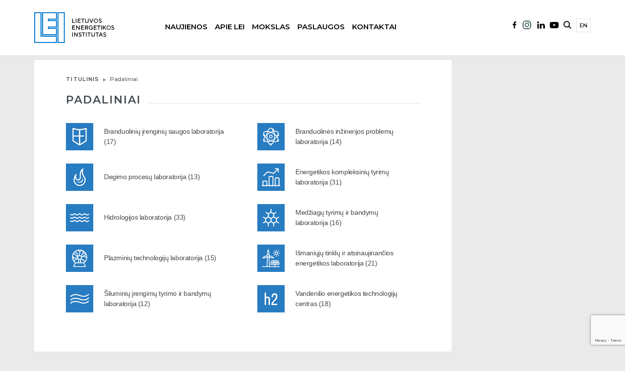

--- FILE ---
content_type: text/html; charset=UTF-8
request_url: https://www.lei.lt/padaliniai/
body_size: 58732
content:
<!doctype html>
<html class="no-js" lang="lt-LT">

<head>
    <meta charset="utf-8" />
    <meta http-equiv="Content-Type" content="text/html; charset=UTF-8" />
    <meta name="viewport" content="width=device-width, initial-scale=1.0" />
    <script>
        (function(H) {
            H.className = H.className.replace(/\bno-js\b/, 'js')
        })(document.documentElement)
    </script>
    <title>Padaliniai &#8211; Lietuvos energetikos institutas</title>
<meta name='robots' content='max-image-preview:large' />
	<style>img:is([sizes="auto" i], [sizes^="auto," i]) { contain-intrinsic-size: 3000px 1500px }</style>
	<link rel="alternate" href="https://www.lei.lt/padaliniai/" hreflang="lt" />
<link rel="alternate" href="https://www.lei.lt/en/subdivisions/" hreflang="en" />
<link rel='dns-prefetch' href='//ajax.googleapis.com' />
<link rel='dns-prefetch' href='//maxcdn.bootstrapcdn.com' />
<link rel='dns-prefetch' href='//fonts.googleapis.com' />
<link rel='stylesheet' id='wp-block-library-css' href='https://www.lei.lt/wp-includes/css/dist/block-library/style.min.css?ver=87c07577704fb6c8e5a97b73d3f13dab' type='text/css' media='all' />
<style id='classic-theme-styles-inline-css' type='text/css'>
/*! This file is auto-generated */
.wp-block-button__link{color:#fff;background-color:#32373c;border-radius:9999px;box-shadow:none;text-decoration:none;padding:calc(.667em + 2px) calc(1.333em + 2px);font-size:1.125em}.wp-block-file__button{background:#32373c;color:#fff;text-decoration:none}
</style>
<style id='global-styles-inline-css' type='text/css'>
:root{--wp--preset--aspect-ratio--square: 1;--wp--preset--aspect-ratio--4-3: 4/3;--wp--preset--aspect-ratio--3-4: 3/4;--wp--preset--aspect-ratio--3-2: 3/2;--wp--preset--aspect-ratio--2-3: 2/3;--wp--preset--aspect-ratio--16-9: 16/9;--wp--preset--aspect-ratio--9-16: 9/16;--wp--preset--color--black: #000000;--wp--preset--color--cyan-bluish-gray: #abb8c3;--wp--preset--color--white: #ffffff;--wp--preset--color--pale-pink: #f78da7;--wp--preset--color--vivid-red: #cf2e2e;--wp--preset--color--luminous-vivid-orange: #ff6900;--wp--preset--color--luminous-vivid-amber: #fcb900;--wp--preset--color--light-green-cyan: #7bdcb5;--wp--preset--color--vivid-green-cyan: #00d084;--wp--preset--color--pale-cyan-blue: #8ed1fc;--wp--preset--color--vivid-cyan-blue: #0693e3;--wp--preset--color--vivid-purple: #9b51e0;--wp--preset--gradient--vivid-cyan-blue-to-vivid-purple: linear-gradient(135deg,rgba(6,147,227,1) 0%,rgb(155,81,224) 100%);--wp--preset--gradient--light-green-cyan-to-vivid-green-cyan: linear-gradient(135deg,rgb(122,220,180) 0%,rgb(0,208,130) 100%);--wp--preset--gradient--luminous-vivid-amber-to-luminous-vivid-orange: linear-gradient(135deg,rgba(252,185,0,1) 0%,rgba(255,105,0,1) 100%);--wp--preset--gradient--luminous-vivid-orange-to-vivid-red: linear-gradient(135deg,rgba(255,105,0,1) 0%,rgb(207,46,46) 100%);--wp--preset--gradient--very-light-gray-to-cyan-bluish-gray: linear-gradient(135deg,rgb(238,238,238) 0%,rgb(169,184,195) 100%);--wp--preset--gradient--cool-to-warm-spectrum: linear-gradient(135deg,rgb(74,234,220) 0%,rgb(151,120,209) 20%,rgb(207,42,186) 40%,rgb(238,44,130) 60%,rgb(251,105,98) 80%,rgb(254,248,76) 100%);--wp--preset--gradient--blush-light-purple: linear-gradient(135deg,rgb(255,206,236) 0%,rgb(152,150,240) 100%);--wp--preset--gradient--blush-bordeaux: linear-gradient(135deg,rgb(254,205,165) 0%,rgb(254,45,45) 50%,rgb(107,0,62) 100%);--wp--preset--gradient--luminous-dusk: linear-gradient(135deg,rgb(255,203,112) 0%,rgb(199,81,192) 50%,rgb(65,88,208) 100%);--wp--preset--gradient--pale-ocean: linear-gradient(135deg,rgb(255,245,203) 0%,rgb(182,227,212) 50%,rgb(51,167,181) 100%);--wp--preset--gradient--electric-grass: linear-gradient(135deg,rgb(202,248,128) 0%,rgb(113,206,126) 100%);--wp--preset--gradient--midnight: linear-gradient(135deg,rgb(2,3,129) 0%,rgb(40,116,252) 100%);--wp--preset--font-size--small: 13px;--wp--preset--font-size--medium: 20px;--wp--preset--font-size--large: 36px;--wp--preset--font-size--x-large: 42px;--wp--preset--spacing--20: 0.44rem;--wp--preset--spacing--30: 0.67rem;--wp--preset--spacing--40: 1rem;--wp--preset--spacing--50: 1.5rem;--wp--preset--spacing--60: 2.25rem;--wp--preset--spacing--70: 3.38rem;--wp--preset--spacing--80: 5.06rem;--wp--preset--shadow--natural: 6px 6px 9px rgba(0, 0, 0, 0.2);--wp--preset--shadow--deep: 12px 12px 50px rgba(0, 0, 0, 0.4);--wp--preset--shadow--sharp: 6px 6px 0px rgba(0, 0, 0, 0.2);--wp--preset--shadow--outlined: 6px 6px 0px -3px rgba(255, 255, 255, 1), 6px 6px rgba(0, 0, 0, 1);--wp--preset--shadow--crisp: 6px 6px 0px rgba(0, 0, 0, 1);}:where(.is-layout-flex){gap: 0.5em;}:where(.is-layout-grid){gap: 0.5em;}body .is-layout-flex{display: flex;}.is-layout-flex{flex-wrap: wrap;align-items: center;}.is-layout-flex > :is(*, div){margin: 0;}body .is-layout-grid{display: grid;}.is-layout-grid > :is(*, div){margin: 0;}:where(.wp-block-columns.is-layout-flex){gap: 2em;}:where(.wp-block-columns.is-layout-grid){gap: 2em;}:where(.wp-block-post-template.is-layout-flex){gap: 1.25em;}:where(.wp-block-post-template.is-layout-grid){gap: 1.25em;}.has-black-color{color: var(--wp--preset--color--black) !important;}.has-cyan-bluish-gray-color{color: var(--wp--preset--color--cyan-bluish-gray) !important;}.has-white-color{color: var(--wp--preset--color--white) !important;}.has-pale-pink-color{color: var(--wp--preset--color--pale-pink) !important;}.has-vivid-red-color{color: var(--wp--preset--color--vivid-red) !important;}.has-luminous-vivid-orange-color{color: var(--wp--preset--color--luminous-vivid-orange) !important;}.has-luminous-vivid-amber-color{color: var(--wp--preset--color--luminous-vivid-amber) !important;}.has-light-green-cyan-color{color: var(--wp--preset--color--light-green-cyan) !important;}.has-vivid-green-cyan-color{color: var(--wp--preset--color--vivid-green-cyan) !important;}.has-pale-cyan-blue-color{color: var(--wp--preset--color--pale-cyan-blue) !important;}.has-vivid-cyan-blue-color{color: var(--wp--preset--color--vivid-cyan-blue) !important;}.has-vivid-purple-color{color: var(--wp--preset--color--vivid-purple) !important;}.has-black-background-color{background-color: var(--wp--preset--color--black) !important;}.has-cyan-bluish-gray-background-color{background-color: var(--wp--preset--color--cyan-bluish-gray) !important;}.has-white-background-color{background-color: var(--wp--preset--color--white) !important;}.has-pale-pink-background-color{background-color: var(--wp--preset--color--pale-pink) !important;}.has-vivid-red-background-color{background-color: var(--wp--preset--color--vivid-red) !important;}.has-luminous-vivid-orange-background-color{background-color: var(--wp--preset--color--luminous-vivid-orange) !important;}.has-luminous-vivid-amber-background-color{background-color: var(--wp--preset--color--luminous-vivid-amber) !important;}.has-light-green-cyan-background-color{background-color: var(--wp--preset--color--light-green-cyan) !important;}.has-vivid-green-cyan-background-color{background-color: var(--wp--preset--color--vivid-green-cyan) !important;}.has-pale-cyan-blue-background-color{background-color: var(--wp--preset--color--pale-cyan-blue) !important;}.has-vivid-cyan-blue-background-color{background-color: var(--wp--preset--color--vivid-cyan-blue) !important;}.has-vivid-purple-background-color{background-color: var(--wp--preset--color--vivid-purple) !important;}.has-black-border-color{border-color: var(--wp--preset--color--black) !important;}.has-cyan-bluish-gray-border-color{border-color: var(--wp--preset--color--cyan-bluish-gray) !important;}.has-white-border-color{border-color: var(--wp--preset--color--white) !important;}.has-pale-pink-border-color{border-color: var(--wp--preset--color--pale-pink) !important;}.has-vivid-red-border-color{border-color: var(--wp--preset--color--vivid-red) !important;}.has-luminous-vivid-orange-border-color{border-color: var(--wp--preset--color--luminous-vivid-orange) !important;}.has-luminous-vivid-amber-border-color{border-color: var(--wp--preset--color--luminous-vivid-amber) !important;}.has-light-green-cyan-border-color{border-color: var(--wp--preset--color--light-green-cyan) !important;}.has-vivid-green-cyan-border-color{border-color: var(--wp--preset--color--vivid-green-cyan) !important;}.has-pale-cyan-blue-border-color{border-color: var(--wp--preset--color--pale-cyan-blue) !important;}.has-vivid-cyan-blue-border-color{border-color: var(--wp--preset--color--vivid-cyan-blue) !important;}.has-vivid-purple-border-color{border-color: var(--wp--preset--color--vivid-purple) !important;}.has-vivid-cyan-blue-to-vivid-purple-gradient-background{background: var(--wp--preset--gradient--vivid-cyan-blue-to-vivid-purple) !important;}.has-light-green-cyan-to-vivid-green-cyan-gradient-background{background: var(--wp--preset--gradient--light-green-cyan-to-vivid-green-cyan) !important;}.has-luminous-vivid-amber-to-luminous-vivid-orange-gradient-background{background: var(--wp--preset--gradient--luminous-vivid-amber-to-luminous-vivid-orange) !important;}.has-luminous-vivid-orange-to-vivid-red-gradient-background{background: var(--wp--preset--gradient--luminous-vivid-orange-to-vivid-red) !important;}.has-very-light-gray-to-cyan-bluish-gray-gradient-background{background: var(--wp--preset--gradient--very-light-gray-to-cyan-bluish-gray) !important;}.has-cool-to-warm-spectrum-gradient-background{background: var(--wp--preset--gradient--cool-to-warm-spectrum) !important;}.has-blush-light-purple-gradient-background{background: var(--wp--preset--gradient--blush-light-purple) !important;}.has-blush-bordeaux-gradient-background{background: var(--wp--preset--gradient--blush-bordeaux) !important;}.has-luminous-dusk-gradient-background{background: var(--wp--preset--gradient--luminous-dusk) !important;}.has-pale-ocean-gradient-background{background: var(--wp--preset--gradient--pale-ocean) !important;}.has-electric-grass-gradient-background{background: var(--wp--preset--gradient--electric-grass) !important;}.has-midnight-gradient-background{background: var(--wp--preset--gradient--midnight) !important;}.has-small-font-size{font-size: var(--wp--preset--font-size--small) !important;}.has-medium-font-size{font-size: var(--wp--preset--font-size--medium) !important;}.has-large-font-size{font-size: var(--wp--preset--font-size--large) !important;}.has-x-large-font-size{font-size: var(--wp--preset--font-size--x-large) !important;}
:where(.wp-block-post-template.is-layout-flex){gap: 1.25em;}:where(.wp-block-post-template.is-layout-grid){gap: 1.25em;}
:where(.wp-block-columns.is-layout-flex){gap: 2em;}:where(.wp-block-columns.is-layout-grid){gap: 2em;}
:root :where(.wp-block-pullquote){font-size: 1.5em;line-height: 1.6;}
</style>
<link rel='stylesheet' id='contact-form-7-css' href='https://www.lei.lt/wp-content/plugins/contact-form-7/includes/css/styles.css?ver=6.1.1' type='text/css' media='all' />
<link rel='stylesheet' id='flipclock-css' href='https://www.lei.lt/wp-content/plugins/wp-flipclock/inc/css/flipclock.css?ver=87c07577704fb6c8e5a97b73d3f13dab' type='text/css' media='all' />
<link rel='stylesheet' id='flipclock-added-css' href='https://www.lei.lt/wp-content/plugins/wp-flipclock/inc/css/added.css?ver=87c07577704fb6c8e5a97b73d3f13dab' type='text/css' media='all' />
<link rel='stylesheet' id='lei-fonts-css' href='https://fonts.googleapis.com/css?family=Roboto&#038;subset=latin,latin-ext' type='text/css' media='all' />
<link rel='stylesheet' id='slick-css' href='https://www.lei.lt/wp-content/themes/lei/js/vendor/slick/slick.css?ver=87c07577704fb6c8e5a97b73d3f13dab' type='text/css' media='all' />
<link rel='stylesheet' id='bootstrap-css' href='https://maxcdn.bootstrapcdn.com/bootstrap/3.3.7/css/bootstrap.min.css?ver=3.3.7' type='text/css' media='all' />
<link rel='stylesheet' id='fancybox-css' href='https://www.lei.lt/wp-content/themes/lei/js/vendor/fancybox/jquery.fancybox.css?ver=87c07577704fb6c8e5a97b73d3f13dab' type='text/css' media='all' />
<link rel='stylesheet' id='select2-css' href='https://www.lei.lt/wp-content/themes/lei/js/vendor/select2/select2.min.css?ver=87c07577704fb6c8e5a97b73d3f13dab' type='text/css' media='all' />
<link rel='stylesheet' id='jquery-ui-css' href='https://ajax.googleapis.com/ajax/libs/jqueryui/1.12.1/themes/base/jquery-ui.min.css?ver=87c07577704fb6c8e5a97b73d3f13dab' type='text/css' media='all' />
<link rel='stylesheet' id='lei-style-css' href='https://www.lei.lt/wp-content/themes/lei/css/style.css?ver=87c07577704fb6c8e5a97b73d3f13dab' type='text/css' media='all' />
<link rel='stylesheet' id='lei-style-custom-css' href='https://www.lei.lt/wp-content/themes/lei/css/custom.css?ver=0.11275133840' type='text/css' media='all' />
<link rel='stylesheet' id='new-style-custom-css' href='https://www.lei.lt/wp-content/themes/lei/css/new-custom.css?ver=0.11020573618' type='text/css' media='all' />
<script type="text/javascript" src="//ajax.googleapis.com/ajax/libs/jquery/1.12.4/jquery.min.js?ver=1.12.4" id="jquery-js"></script>
<script type="text/javascript" src="https://www.lei.lt/wp-content/plugins/wp-flipclock/inc/js/flipclock.min.js?ver=0.5.5" id="flipclock-js"></script>
<link rel="https://api.w.org/" href="https://www.lei.lt/wp-json/" /><link rel="alternate" title="JSON" type="application/json" href="https://www.lei.lt/wp-json/wp/v2/pages/155" /><link rel="canonical" href="https://www.lei.lt/padaliniai/" />
<link rel="alternate" title="oEmbed (JSON)" type="application/json+oembed" href="https://www.lei.lt/wp-json/oembed/1.0/embed?url=https%3A%2F%2Fwww.lei.lt%2Fpadaliniai%2F" />
<link rel="alternate" title="oEmbed (XML)" type="text/xml+oembed" href="https://www.lei.lt/wp-json/oembed/1.0/embed?url=https%3A%2F%2Fwww.lei.lt%2Fpadaliniai%2F&#038;format=xml" />
<script type="text/javascript">
(function(url){
	if(/(?:Chrome\/26\.0\.1410\.63 Safari\/537\.31|WordfenceTestMonBot)/.test(navigator.userAgent)){ return; }
	var addEvent = function(evt, handler) {
		if (window.addEventListener) {
			document.addEventListener(evt, handler, false);
		} else if (window.attachEvent) {
			document.attachEvent('on' + evt, handler);
		}
	};
	var removeEvent = function(evt, handler) {
		if (window.removeEventListener) {
			document.removeEventListener(evt, handler, false);
		} else if (window.detachEvent) {
			document.detachEvent('on' + evt, handler);
		}
	};
	var evts = 'contextmenu dblclick drag dragend dragenter dragleave dragover dragstart drop keydown keypress keyup mousedown mousemove mouseout mouseover mouseup mousewheel scroll'.split(' ');
	var logHuman = function() {
		if (window.wfLogHumanRan) { return; }
		window.wfLogHumanRan = true;
		var wfscr = document.createElement('script');
		wfscr.type = 'text/javascript';
		wfscr.async = true;
		wfscr.src = url + '&r=' + Math.random();
		(document.getElementsByTagName('head')[0]||document.getElementsByTagName('body')[0]).appendChild(wfscr);
		for (var i = 0; i < evts.length; i++) {
			removeEvent(evts[i], logHuman);
		}
	};
	for (var i = 0; i < evts.length; i++) {
		addEvent(evts[i], logHuman);
	}
})('//www.lei.lt/?wordfence_lh=1&hid=AFDEADE8FDC21CE18392EC03942E95E2');
</script>    <!--        new font-->
    <link rel="preconnect" href="https://fonts.googleapis.com">
    <link rel="preconnect" href="https://fonts.gstatic.com" crossorigin>
    <link href="https://fonts.googleapis.com/css2?family=Montserrat:wght@300;400;500;600&display=swap" rel="stylesheet">
<!-- Google tag (gtag.js) -->
<script async src="https://www.googletagmanager.com/gtag/js?id=G-MLSJGKBK2E"></script>
<script>
  window.dataLayer = window.dataLayer || [];
  function gtag(){dataLayer.push(arguments);}
  gtag('js', new Date());

  gtag('config', 'G-MLSJGKBK2E');
</script>
	<!-- Start cookieyes banner -->
	<script id="cookieyes" type="text/javascript" src="https://cdn-cookieyes.com/client_data/792690c479978d39ff99f77e/script.js"></script>
	<!-- End cookieyes banner -->
</head>

<body data-rsssl=1 class="wp-singular page-template page-template-page-templates page-template-template-subdivisions-all page-template-page-templatestemplate-subdivisions-all-php page page-id-155 wp-theme-lei inner">


    <div id="fb-root"></div>
    <script>
        (function(d, s, id) {
            var js, fjs = d.getElementsByTagName(s)[0];
            if (d.getElementById(id))
                return;
            js = d.createElement(s);
            js.async = true;
            js.id = id;
            js.src = "//connect.facebook.net/lt_LT/sdk.js#xfbml=1&version=v2.0";
            fjs.parentNode.insertBefore(js, fjs);
        }(document, 'script', 'facebook-jssdk'));
    </script>

    <script>
        ! function(d, s, id) {
            var js, fjs = d.getElementsByTagName(s)[0],
                p = /^http:/.test(d.location) ? 'http' : 'https';
            if (!d.getElementById(id)) {
                js = d.createElement(s);
                js.id = id;
                js.src = p + '://platform.twitter.com/widgets.js';
                fjs.parentNode.insertBefore(js, fjs);
            }
        }(document, 'script', 'twitter-wjs');
    </script>

    <header>

        <!--            NEW BLOCK-->
                <!--            NEW BLOCK-->
        <div class="new-menu-block">
            <div class="container">
                <div class="row">
                    <div class="col-md-12">
                        <div class="logo-new float-all">
                           
                                <a href="https://www.lei.lt/" title="Lietuvos energetikos institutas">
                                    <img src="https://www.lei.lt/wp-content/themes/lei/img/lei-lt-logo.svg" alt="logo" />
                                </a> 
                        </div>
                        <div class="social-menu-new float-all mobile-social">
                            <ul>
                               <li class="facebook">
                                    <a href="https://www.facebook.com/lietuvos.energetikos.institutas/">
                                           <img src="https://www.lei.lt/wp-content/themes/lei/img/facebook-lei.svg" alt="">
                                       </a>

                                </li>
                                 <li class="instagram">
                                    <a href="https://www.instagram.com/energetikosinstitutas/">
                                           <img src="https://www.lei.lt/wp-content/themes/lei/img/instagram-lei.svg" alt="">
                                       </a>

                                </li>
                                <li class="linkedin">
                                    <a href="https://www.linkedin.com/company/lithuanian-energy-institute">
                                           <img src="https://www.lei.lt/wp-content/themes/lei/img/linkedin-lei.svg" alt="">
                                       </a>

                                </li>
                                <li class="youtube">
                                    <a href="https://www.youtube.com/channel/UCPS0K0qTWiMlIqSEjxbgjVA">
                                           <img src="https://www.lei.lt/wp-content/themes/lei/img/youtube-lei.svg" alt="">
                                       </a>

                                </li>
                            </ul>
                        </div>
                        
                        <div class="mobile-new-view">
                            
                        
                            <div class="mobile-bars">
                                <div class="mobile-bars-1  mobile-bar"></div>
                                <div class="mobile-bars-2  mobile-bar"></div>
                                <div class="mobile-bars-3  mobile-bar"></div>
                            </div>
                            	<li class="lang-item lang-item-5 lang-item-en lang-item-first"><a  lang="en-GB" hreflang="en-GB" href="https://www.lei.lt/en/subdivisions/">en</a></li>
                        </div>
                        
                        <div class="mobile-search-container">
                           
                                            <div class=" new-search-menu">
                                                <form method="get" action="https://www.lei.lt/">
    
                                                           <input type="text" name="s" placeholder="Paieškos frazė" />
                                                            <input type="submit" value="Ieškoti" />					
       
                                                </form>
                                            </div>                        </div>
                        
                        <div class="menu-new float-all">
                            <ul class=""><li class="dropdown mega-dropdown"><a href="https://www.lei.lt/visos-naujienos/">Naujienos</a>
<ul class="dropdown-menu mega-dropdown-menu">
	<li><a href="https://www.lei.lt/visos-naujienos/">Visos naujienos</a></li>
	<li><a href="https://www.lei.lt/visi-renginiai/">Visi renginiai</a></li>
	<li><a href="https://www.lei.lt/renginiu-archyvas/">Renginių archyvas</a></li>
	<li><a href="#empty_spacer">&#8211;Skirtukas&#8211;</a></li>
	<li><a href="https://www.lei.lt/skelbimai/">Skelbimai</a></li>
	<li><a href="https://www.lei.lt/naujienlaiskis/">Naujienlaiškis</a></li>
	<li><a href="https://www.lei.lt/leidiniai/">Leidiniai</a></li>
</ul>
</li>
<li class="dropdown mega-dropdown"><a href="https://www.lei.lt/apie-lei/">Apie LEI</a>
<ul class="dropdown-menu mega-dropdown-menu">
	<li><a href="https://www.lei.lt/apie-lei/">Apie LEI</a></li>
	<li><a href="https://www.lei.lt/apie-lei/struktura/">Valdymas ir struktūra</a></li>
	<li><a href="#empty_spacer">&#8211;Skirtukas&#8211;</a></li>
	<li><a href="https://www.lei.lt/apie-lei/veiklos-dokumentai/">Veiklos dokumentai</a></li>
	<li><a href="https://www.lei.lt/apie-lei/viesieji-pirkimai/">Viešieji pirkimai</a></li>
	<li><a href="https://www.lei.lt/asmens-duomenu-apsauga/">Asmens duomenų apsauga</a></li>
	<li><a href="#empty_spacer">&#8211;Skirtukas&#8211;</a></li>
	<li><a href="https://www.lei.lt/sertifikatai/">Sertifikatai</a></li>
	<li><a href="https://www.lei.lt/apie-lei/naryste/">Narystė</a></li>
	<li><a href="https://www.lei.lt/apie-lei/reprezentacine-atributika/">Reprezentacinė atributika</a></li>
</ul>
</li>
<li class="dropdown mega-dropdown"><a>Mokslas</a>
<ul class="dropdown-menu mega-dropdown-menu">
	<li class="active active"><a href="https://www.lei.lt/padaliniai/" aria-current="page">Mokslo padaliniai</a></li>
	<li><a href="https://www.lei.lt/publikacijos/">Mokslinės publikacijos</a></li>
	<li><a href="https://www.lei.lt/moksliniai-tyrimai/projektai/">Projektai</a></li>
	<li><a href="#empty_spacer">&#8211;Skirtukas&#8211;</a></li>
	<li><a href="https://www.lei.lt/doktorantura/">Doktorantūra</a></li>
	<li><a href="https://www.lei.lt/karjera/">Karjera</a></li>
	<li><a href="https://www.lei.lt/ilgalaikes-institucines-mtep-programos/">Ilgalaikės institucinės MTEP programos</a></li>
	<li><a href="https://www.lei.lt/patentai/">Patentai</a></li>
	<li><a href="https://www.lei.lt/leidiniai/">Leidiniai</a></li>
	<li><a href="https://www.lei.lt/kvietimai-projektams/">Kvietimai projektams</a></li>
</ul>
</li>
<li class="dropdown mega-dropdown"><a>Paslaugos</a>
<ul class="dropdown-menu mega-dropdown-menu">
	<li><a href="http://apc.lei.lt">Nacionalinis Atviros Prieigos Centras</a></li>
	<li><a href="https://www.lei.lt/paslaugos/paslaugu-ir-irangos-katalogas/">Paslaugų ir įrangos katalogas</a></li>
	<li><a href="#empty_spacer">&#8211;Skirtukas&#8211;</a></li>
	<li><a href="https://www.lei.lt/paslaugos/atitikties-ivertinimas/">Matavimo priemonių ir šildymo prietaisų atitikties įvertinimas</a></li>
	<li><a href="https://www.lei.lt/e-dih/">Skaitmenizacijos konsultacijos verslui (E-DIH.LT)</a></li>
</ul>
</li>
<li class="dropdown mega-dropdown"><a>Kontaktai</a>
<ul class="dropdown-menu mega-dropdown-menu">
	<li><a href="https://www.lei.lt/kontaktai/instituto-rekvizitai/">Instituto rekvizitai</a></li>
	<li><a href="https://www.lei.lt/kontaktai/darbuotojai/">Darbuotojai</a></li>
	<li><a href="#empty_spacer">&#8211;Skirtukas&#8211;</a></li>
	<li><a href="https://www.lei.lt/korupcijos-prevencija/">Korupcijos prevencija</a></li>
	<li><a href="https://www.lei.lt/praneseju-apsauga/">Pranešėjų apsauga</a></li>
</ul>
</li>
</ul><!--
-->
                        </div>
                        <div class="social-menu-new float-all desktop-social">
                            <ul>
                              	<li class="lang-item lang-item-5 lang-item-en lang-item-first"><a  lang="en-GB" hreflang="en-GB" href="https://www.lei.lt/en/subdivisions/">en</a></li>
<!--
                                <li class="language">
                                    <a href="#">EN</a>
                                </li>
-->
                                <li class="search-new">
                                    <a href="#">
                                           <img src="https://www.lei.lt/wp-content/themes/lei/img/search-lei.svg" alt="">
                                       </a>

                                </li>
                                <li class="youtube">
                                    <a href="https://www.youtube.com/channel/UCPS0K0qTWiMlIqSEjxbgjVA">
                                           <img src="https://www.lei.lt/wp-content/themes/lei/img/youtube-lei.svg" alt="">
                                       </a>

                                </li>
                                <li class="linkedin">
                                    <a href="https://www.linkedin.com/company/lithuanian-energy-institute">
                                           <img src="https://www.lei.lt/wp-content/themes/lei/img/linkedin-lei.svg" alt="">
                                       </a>

                                </li>
                                 <li class="facebook">
                                    <a href="https://www.instagram.com/energetikosinstitutas/">
                                           <img src="https://www.lei.lt/wp-content/themes/lei/img/instagram-lei.svg" alt="">
                                       </a>

                                </li>
                                <li class="facebook">
                                    <a href="https://www.facebook.com/lietuvos.energetikos.institutas/">
                                           <img src="https://www.lei.lt/wp-content/themes/lei/img/facebook-lei.svg" alt="">
                                       </a>

                                </li>




                            </ul>
                        </div>
                                                
                    </div>

                </div>
            </div>
        </div>        <div class="fixed-menu-new">
                    <!--            NEW BLOCK-->
        <div class="new-menu-block">
            <div class="container">
                <div class="row">
                    <div class="col-md-12">
                        <div class="logo-new float-all">
                           
                                <a href="https://www.lei.lt/" title="Lietuvos energetikos institutas">
                                    <img src="https://www.lei.lt/wp-content/themes/lei/img/lei-lt-logo.svg" alt="logo" />
                                </a> 
                        </div>
                        <div class="social-menu-new float-all mobile-social">
                            <ul>
                               <li class="facebook">
                                    <a href="https://www.facebook.com/lietuvos.energetikos.institutas/">
                                           <img src="https://www.lei.lt/wp-content/themes/lei/img/facebook-lei.svg" alt="">
                                       </a>

                                </li>
                                 <li class="instagram">
                                    <a href="https://www.instagram.com/energetikosinstitutas/">
                                           <img src="https://www.lei.lt/wp-content/themes/lei/img/instagram-lei.svg" alt="">
                                       </a>

                                </li>
                                <li class="linkedin">
                                    <a href="https://www.linkedin.com/company/lithuanian-energy-institute">
                                           <img src="https://www.lei.lt/wp-content/themes/lei/img/linkedin-lei.svg" alt="">
                                       </a>

                                </li>
                                <li class="youtube">
                                    <a href="https://www.youtube.com/channel/UCPS0K0qTWiMlIqSEjxbgjVA">
                                           <img src="https://www.lei.lt/wp-content/themes/lei/img/youtube-lei.svg" alt="">
                                       </a>

                                </li>
                            </ul>
                        </div>
                        
                        <div class="mobile-new-view">
                            
                        
                            <div class="mobile-bars">
                                <div class="mobile-bars-1  mobile-bar"></div>
                                <div class="mobile-bars-2  mobile-bar"></div>
                                <div class="mobile-bars-3  mobile-bar"></div>
                            </div>
                            	<li class="lang-item lang-item-5 lang-item-en lang-item-first"><a  lang="en-GB" hreflang="en-GB" href="https://www.lei.lt/en/subdivisions/">en</a></li>
                        </div>
                        
                        <div class="mobile-search-container">
                           
                                            <div class=" new-search-menu">
                                                <form method="get" action="https://www.lei.lt/">
    
                                                           <input type="text" name="s" placeholder="Paieškos frazė" />
                                                            <input type="submit" value="Ieškoti" />					
       
                                                </form>
                                            </div>                        </div>
                        
                        <div class="menu-new float-all">
                            <ul class=""><li class="dropdown mega-dropdown"><a href="https://www.lei.lt/visos-naujienos/">Naujienos</a>
<ul class="dropdown-menu mega-dropdown-menu">
	<li><a href="https://www.lei.lt/visos-naujienos/">Visos naujienos</a></li>
	<li><a href="https://www.lei.lt/visi-renginiai/">Visi renginiai</a></li>
	<li><a href="https://www.lei.lt/renginiu-archyvas/">Renginių archyvas</a></li>
	<li><a href="#empty_spacer">&#8211;Skirtukas&#8211;</a></li>
	<li><a href="https://www.lei.lt/skelbimai/">Skelbimai</a></li>
	<li><a href="https://www.lei.lt/naujienlaiskis/">Naujienlaiškis</a></li>
	<li><a href="https://www.lei.lt/leidiniai/">Leidiniai</a></li>
</ul>
</li>
<li class="dropdown mega-dropdown"><a href="https://www.lei.lt/apie-lei/">Apie LEI</a>
<ul class="dropdown-menu mega-dropdown-menu">
	<li><a href="https://www.lei.lt/apie-lei/">Apie LEI</a></li>
	<li><a href="https://www.lei.lt/apie-lei/struktura/">Valdymas ir struktūra</a></li>
	<li><a href="#empty_spacer">&#8211;Skirtukas&#8211;</a></li>
	<li><a href="https://www.lei.lt/apie-lei/veiklos-dokumentai/">Veiklos dokumentai</a></li>
	<li><a href="https://www.lei.lt/apie-lei/viesieji-pirkimai/">Viešieji pirkimai</a></li>
	<li><a href="https://www.lei.lt/asmens-duomenu-apsauga/">Asmens duomenų apsauga</a></li>
	<li><a href="#empty_spacer">&#8211;Skirtukas&#8211;</a></li>
	<li><a href="https://www.lei.lt/sertifikatai/">Sertifikatai</a></li>
	<li><a href="https://www.lei.lt/apie-lei/naryste/">Narystė</a></li>
	<li><a href="https://www.lei.lt/apie-lei/reprezentacine-atributika/">Reprezentacinė atributika</a></li>
</ul>
</li>
<li class="dropdown mega-dropdown"><a>Mokslas</a>
<ul class="dropdown-menu mega-dropdown-menu">
	<li class="active active"><a href="https://www.lei.lt/padaliniai/" aria-current="page">Mokslo padaliniai</a></li>
	<li><a href="https://www.lei.lt/publikacijos/">Mokslinės publikacijos</a></li>
	<li><a href="https://www.lei.lt/moksliniai-tyrimai/projektai/">Projektai</a></li>
	<li><a href="#empty_spacer">&#8211;Skirtukas&#8211;</a></li>
	<li><a href="https://www.lei.lt/doktorantura/">Doktorantūra</a></li>
	<li><a href="https://www.lei.lt/karjera/">Karjera</a></li>
	<li><a href="https://www.lei.lt/ilgalaikes-institucines-mtep-programos/">Ilgalaikės institucinės MTEP programos</a></li>
	<li><a href="https://www.lei.lt/patentai/">Patentai</a></li>
	<li><a href="https://www.lei.lt/leidiniai/">Leidiniai</a></li>
	<li><a href="https://www.lei.lt/kvietimai-projektams/">Kvietimai projektams</a></li>
</ul>
</li>
<li class="dropdown mega-dropdown"><a>Paslaugos</a>
<ul class="dropdown-menu mega-dropdown-menu">
	<li><a href="http://apc.lei.lt">Nacionalinis Atviros Prieigos Centras</a></li>
	<li><a href="https://www.lei.lt/paslaugos/paslaugu-ir-irangos-katalogas/">Paslaugų ir įrangos katalogas</a></li>
	<li><a href="#empty_spacer">&#8211;Skirtukas&#8211;</a></li>
	<li><a href="https://www.lei.lt/paslaugos/atitikties-ivertinimas/">Matavimo priemonių ir šildymo prietaisų atitikties įvertinimas</a></li>
	<li><a href="https://www.lei.lt/e-dih/">Skaitmenizacijos konsultacijos verslui (E-DIH.LT)</a></li>
</ul>
</li>
<li class="dropdown mega-dropdown"><a>Kontaktai</a>
<ul class="dropdown-menu mega-dropdown-menu">
	<li><a href="https://www.lei.lt/kontaktai/instituto-rekvizitai/">Instituto rekvizitai</a></li>
	<li><a href="https://www.lei.lt/kontaktai/darbuotojai/">Darbuotojai</a></li>
	<li><a href="#empty_spacer">&#8211;Skirtukas&#8211;</a></li>
	<li><a href="https://www.lei.lt/korupcijos-prevencija/">Korupcijos prevencija</a></li>
	<li><a href="https://www.lei.lt/praneseju-apsauga/">Pranešėjų apsauga</a></li>
</ul>
</li>
</ul><!--
-->
                        </div>
                        <div class="social-menu-new float-all desktop-social">
                            <ul>
                              	<li class="lang-item lang-item-5 lang-item-en lang-item-first"><a  lang="en-GB" hreflang="en-GB" href="https://www.lei.lt/en/subdivisions/">en</a></li>
<!--
                                <li class="language">
                                    <a href="#">EN</a>
                                </li>
-->
                                <li class="search-new">
                                    <a href="#">
                                           <img src="https://www.lei.lt/wp-content/themes/lei/img/search-lei.svg" alt="">
                                       </a>

                                </li>
                                <li class="youtube">
                                    <a href="https://www.youtube.com/channel/UCPS0K0qTWiMlIqSEjxbgjVA">
                                           <img src="https://www.lei.lt/wp-content/themes/lei/img/youtube-lei.svg" alt="">
                                       </a>

                                </li>
                                <li class="linkedin">
                                    <a href="https://www.linkedin.com/company/lithuanian-energy-institute">
                                           <img src="https://www.lei.lt/wp-content/themes/lei/img/linkedin-lei.svg" alt="">
                                       </a>

                                </li>
                                 <li class="facebook">
                                    <a href="https://www.instagram.com/energetikosinstitutas/">
                                           <img src="https://www.lei.lt/wp-content/themes/lei/img/instagram-lei.svg" alt="">
                                       </a>

                                </li>
                                <li class="facebook">
                                    <a href="https://www.facebook.com/lietuvos.energetikos.institutas/">
                                           <img src="https://www.lei.lt/wp-content/themes/lei/img/facebook-lei.svg" alt="">
                                       </a>

                                </li>




                            </ul>
                        </div>
                                                
                    </div>

                </div>
            </div>
        </div>        </div>
        
        <div class="new-screen-search-block">
           <div class="new-screen-search-block-in">
               <div class="container">
                <div class="row">
                    <div class="col-lg-12">
                        
                                            <div class=" new-search-menu">
                                                <form method="get" action="https://www.lei.lt/">
    
                                                           <input type="text" name="s" placeholder="Paieškos frazė" />
                                                            <input type="submit" value="Ieškoti" />					
       
                                                </form>
                                            </div>                    </div>
                </div>
                <div class="cross-close"></div>
            </div>
           </div>
        </div>

        <!--            BLOCK END-->

        <div class="main_header hide-old-header">
                            

        </div>
    </header>


<div class="container"  id="page-padaliniai">
    <div class="content col-md-9"> 
        <div class="breadcrumbs">
            <ul class="nav-breadcrumb"><li><a href="https://www.lei.lt/" title="Titulinis">Titulinis</a></li><li>Padaliniai</li></ul>        </div>
        <h1>Padaliniai</h1><div class="sectors-block"></div>
                        
                            <div class="col-md-6 sectors">
                <a href="https://www.lei.lt/subdivision/branduoliniu-irenginiu-saugos-laboratorija/" title="Branduolinių įrenginių saugos laboratorija (17)"><img width="1" height="1" src="https://www.lei.lt/wp-content/uploads/2021/11/branduoliniu-irenginiu-saugos-laboratorija.svg" class="attachment-post-thumbnail size-post-thumbnail wp-post-image" alt="" decoding="async" />Branduolinių įrenginių saugos laboratorija (17)</a>
            </div>
           
                    <div class="col-md-6 sectors">
                <a href="https://www.lei.lt/subdivision/branduolines-inzinerijos-problemu-laboratorija/" title="Branduolinės inžinerijos problemų laboratorija (14)"><img width="1" height="1" src="https://www.lei.lt/wp-content/uploads/2021/11/branduolines-inzinerijos-laboratorija.svg" class="attachment-post-thumbnail size-post-thumbnail wp-post-image" alt="" decoding="async" />Branduolinės inžinerijos problemų laboratorija (14)</a>
            </div>
           
                    <div class="col-md-6 sectors">
                <a href="https://www.lei.lt/subdivision/degimo-procesu-laboratorija/" title="Degimo procesų laboratorija (13)"><img width="1" height="1" src="https://www.lei.lt/wp-content/uploads/2017/01/degimo-procesu-laboratorija.svg" class="attachment-post-thumbnail size-post-thumbnail wp-post-image" alt="" decoding="async" />Degimo procesų laboratorija (13)</a>
            </div>
           
                    <div class="col-md-6 sectors">
                <a href="https://www.lei.lt/subdivision/energetikos-kompleksiniu-tyrimu-laboratorija/" title="Energetikos kompleksinių tyrimų laboratorija (31)"><img width="1" height="1" src="https://www.lei.lt/wp-content/uploads/2017/01/energetikos-kompleksiniu-tyrimu-laboratorija.svg" class="attachment-post-thumbnail size-post-thumbnail wp-post-image" alt="" decoding="async" />Energetikos kompleksinių tyrimų laboratorija (31)</a>
            </div>
           
                    <div class="col-md-6 sectors">
                <a href="https://www.lei.lt/subdivision/hidrologijos-laboratorija/" title="Hidrologijos laboratorija (33)"><img width="1" height="1" src="https://www.lei.lt/wp-content/uploads/2017/01/hidrologijos-laboratorija.svg" class="attachment-post-thumbnail size-post-thumbnail wp-post-image" alt="" decoding="async" />Hidrologijos laboratorija (33)</a>
            </div>
           
                    <div class="col-md-6 sectors">
                <a href="https://www.lei.lt/subdivision/medziagu-tyrimu-ir-bandymu-laboratorija/" title="Medžiagų tyrimų ir bandymų laboratorija (16)"><img width="1" height="1" src="https://www.lei.lt/wp-content/uploads/2017/01/medziagu-tyrimu-ir-bandymu-laboratorija.svg" class="attachment-post-thumbnail size-post-thumbnail wp-post-image" alt="" decoding="async" />Medžiagų tyrimų ir bandymų laboratorija (16)</a>
            </div>
           
                    <div class="col-md-6 sectors">
                <a href="https://www.lei.lt/subdivision/plazminiu-technologiju-laboratorija/" title="Plazminių technologijų laboratorija (15)"><img width="1" height="1" src="https://www.lei.lt/wp-content/uploads/2017/01/plazminiu-technologiju-laboratorija.svg" class="attachment-post-thumbnail size-post-thumbnail wp-post-image" alt="" decoding="async" />Plazminių technologijų laboratorija (15)</a>
            </div>
           
                    <div class="col-md-6 sectors">
                <a href="https://www.lei.lt/subdivision/ismaniuju-tinklu-ir-atsinaujinancios-energetikos-laboratorija/" title="Išmaniųjų tinklų ir atsinaujinančios energetikos laboratorija (21)"><img width="1" height="1" src="https://www.lei.lt/wp-content/uploads/2017/01/ismaniųju-tinklu-ir-atsinaujinancios-energetikos-laboratorija.svg" class="attachment-post-thumbnail size-post-thumbnail wp-post-image" alt="" decoding="async" />Išmaniųjų tinklų ir atsinaujinančios energetikos laboratorija (21)</a>
            </div>
           
                    <div class="col-md-6 sectors">
                <a href="https://www.lei.lt/subdivision/siluminiu-irengimu-tyrimo-ir-bandymu-laboratorija/" title="Šiluminių įrengimų tyrimo ir bandymų laboratorija (12)"><img width="1" height="1" src="https://www.lei.lt/wp-content/uploads/2017/01/siluminiu-irenginiu-tyrimo-ir-bandymu-laboratorija.svg" class="attachment-post-thumbnail size-post-thumbnail wp-post-image" alt="" decoding="async" />Šiluminių įrengimų tyrimo ir bandymų laboratorija (12)</a>
            </div>
           
                    <div class="col-md-6 sectors">
                <a href="https://www.lei.lt/subdivision/vandenilio-energetikos-technologiju-centras/" title="Vandenilio energetikos technologijų centras (18)"><img width="1" height="1" src="https://www.lei.lt/wp-content/uploads/2017/01/vandenilio-energetikos-technologiju-centras.svg" class="attachment-post-thumbnail size-post-thumbnail wp-post-image" alt="" decoding="async" />Vandenilio energetikos technologijų centras (18)</a>
            </div>
           
               


    </div><!-- /.columns -->


    



</div> 

  <footer class="new-footer">
        <div class="container footer-1">
           <div class="row">
            <div class="col-md-6 footer-name">
             
                                <a href="https://www.lei.lt/" title="Lietuvos energetikos institutas">
                                    <img src="https://www.lei.lt/wp-content/themes/lei/img/lei-lt-logo.svg" alt="logo" />
                                </a> 
            </div>
            <div class="col-md-6 footer-address">
            Viešoji įstaiga.<br />Duomenys kaupiami ir saugomi Juridinių asmenų registre, kodas 111955219 | PVM kodas LT119552113<br>
            Breslaujos g. 3, LT-44403 Kaunas,<br>Tel.: <a href="tel:+370 37 401801">+370 37 401801</a><br> el. p. <a class="footer-email" href="mailto:r&#97;&#115;&#116;i&#110;e&#64;le&#105;&#46;lt">r&#97;sti&#110;&#101;&#64;&#108;e&#105;&#46;&#108;t</a> 
            </div>
            
            <div id="naujienlaiskis" class="col-md-4 newsletter">
               <h2>
                   Naujienlaiškis                   <div class="newsletter-form">
                    <style>
                        .newsletter-form button{
                            border: 1px solid #cfd9e1;
                            padding: 10px 16px;
                            letter-spacing: 1.3px;
                            -webkit-transition: 0.3s ease all;
                            -moz-transition: 0.3s ease all;
                            transition: 0.3s ease all;
                            float: left; 
                            font-size: 11px;
                            font-family: 'Montserrat', sans-serif;
                            color: #fff;
                            font-weight: bold;
                            text-transform: uppercase;
                            background-color: #2d2d2d;
                        }
                        .newsletter-form .label-description p{
                            font-size: 14px;
                            text-transform: none;
                            font-weight: 500;
                            letter-spacing: 0;
                        }
                        .newsletter-form .ml-field-email input{
                            border: 1px solid #cfd9e1;
                            border-radius: 0;
                            box-shadow: none;
                            font-weight: 500;
                            margin-top:10px;
                            color: #2d2d2d;
                        }
                        .newsletter-form .checkbox{
                            margin-top: 5px;
                            margin-bottom: 12px;
                            padding-left: 20px;
                        }
                        .newsletter h2{
                            margin-top:0;
                        }
                        .newsletter .ml-form-successContent{
                            margin-top: 20px;
                            font-weight: 500;
                            letter-spacing: 0;
                            text-transform: none;
                        }
                        @media (max-width: 580px){
                                .newsletter{
                                    margin-top: 30px;
                                }
                        }
                         
                    </style>
                    <div id="mlb2-5310179" class="ml-form-embedContainer ml-subscribe-form ml-subscribe-form-5310179">
                      <div class="ml-form-align-center">
                        <div class="ml-form-embedWrapper embedForm">
                          <div class="ml-form-embedBody ml-form-embedBodyDefault row-form">
                            <div class="ml-form-embedContent" style="">
                            </div>
                            <form class="ml-block-form" action="https://static.mailerlite.com/webforms/submit/k7a6m0" data-code="k7a6m0" method="post" target="_blank">
                              <div class="ml-form-formContent">
                                <div class="ml-form-fieldRow ml-last-item">
                                  <div class="ml-field-group ml-field-email ml-validate-email ml-validate-required">
                                    <input aria-label="email" aria-required="true" type="email" class="form-control" data-inputmask="" name="fields[email]" placeholder="El. paštas" autocomplete="email">
                                  </div>
                                </div>
                              </div>
                              <div class="ml-form-checkboxRow ml-validate-required">
                                <label class="checkbox"> <input type="checkbox"> <div class="label-description"> <p>Sutinku su <a href="https://www.lei.lt/duomenu-privatumo-politika/">privatumo politika</a></p> </div> </label>
                              </div>
                              <input type="hidden" name="ml-submit" value="1">
                              <div class="ml-form-embedSubmit">
                                <button type="submit" class="primary">Prenumeruoti</button>
                                <button disabled="disabled" style="display:none" type="button" class="loading"> <div class="ml-form-embedSubmitLoad"></div> <span class="sr-only">Siunčiama...</span> </button>
                              </div>
                              <input type="hidden" name="anticsrf" value="true">
                            </form>
                          </div>
                          <div class="ml-form-successBody row-success" style="display:none">
                            <div class="ml-form-successContent">
<!--                              <p>Ačiū</p>-->
                              <p>Ačiū, Jūs sėkmingai užsisakėte naujienlaiškį.</p>
                            </div>
                          </div>
                        </div>
                      </div>
                    </div>
                    <script>
                      function ml_webform_success_5310179(){var r=ml_jQuery||jQuery;r(".ml-subscribe-form-5310179 .row-success").show(),r(".ml-subscribe-form-5310179 .row-form").hide()}
                    </script>
                    <img src="https://track.mailerlite.com/webforms/o/5310179/k7a6m0?v1642410715" width="1" height="1" style="max-width:1px;max-height:1px;visibility:hidden;padding:0;margin:0;display:block" alt="." border="0">
                    <script src="https://static.mailerlite.com/js/w/webforms.min.js?v0c75f831c56857441820dcec3163967c" type="text/javascript"></script>
                   </div>
               </h2>
            </div>
            </div>
            
        </div>
        <div class="container">
            <div class="row">
                <div class="col-md-12">
                    <div class="footer-line"></div>
                </div>
            </div>
        </div>
        <div class="container footer-2">
            <div class="row">
                <div class="footer-menu col-md-12">
                    <div class="menu-virsutinislt-container"><ul id="menu-virsutinislt-2" class="footer-menu-list"><li class="dropdown mega-dropdown"><a href="https://www.lei.lt/visos-naujienos/">Naujienos</a>
<ul class="sub-menu">
	<li><a href="https://www.lei.lt/visos-naujienos/">Visos naujienos</a></li>
	<li><a href="https://www.lei.lt/visi-renginiai/">Visi renginiai</a></li>
	<li><a href="https://www.lei.lt/renginiu-archyvas/">Renginių archyvas</a></li>
	<li><a href="#empty_spacer">&#8211;Skirtukas&#8211;</a></li>
	<li><a href="https://www.lei.lt/skelbimai/">Skelbimai</a></li>
	<li><a href="https://www.lei.lt/naujienlaiskis/">Naujienlaiškis</a></li>
	<li><a href="https://www.lei.lt/leidiniai/">Leidiniai</a></li>
</ul>
</li>
<li class="dropdown mega-dropdown"><a href="https://www.lei.lt/apie-lei/">Apie LEI</a>
<ul class="sub-menu">
	<li><a href="https://www.lei.lt/apie-lei/">Apie LEI</a></li>
	<li><a href="https://www.lei.lt/apie-lei/struktura/">Valdymas ir struktūra</a></li>
	<li><a href="#empty_spacer">&#8211;Skirtukas&#8211;</a></li>
	<li><a href="https://www.lei.lt/apie-lei/veiklos-dokumentai/">Veiklos dokumentai</a></li>
	<li><a href="https://www.lei.lt/apie-lei/viesieji-pirkimai/">Viešieji pirkimai</a></li>
	<li><a href="https://www.lei.lt/asmens-duomenu-apsauga/">Asmens duomenų apsauga</a></li>
	<li><a href="#empty_spacer">&#8211;Skirtukas&#8211;</a></li>
	<li><a href="https://www.lei.lt/sertifikatai/">Sertifikatai</a></li>
	<li><a href="https://www.lei.lt/apie-lei/naryste/">Narystė</a></li>
	<li><a href="https://www.lei.lt/apie-lei/reprezentacine-atributika/">Reprezentacinė atributika</a></li>
</ul>
</li>
<li class="dropdown mega-dropdown"><a>Mokslas</a>
<ul class="sub-menu">
	<li class="active active"><a href="https://www.lei.lt/padaliniai/" aria-current="page">Mokslo padaliniai</a></li>
	<li><a href="https://www.lei.lt/publikacijos/">Mokslinės publikacijos</a></li>
	<li><a href="https://www.lei.lt/moksliniai-tyrimai/projektai/">Projektai</a></li>
	<li><a href="#empty_spacer">&#8211;Skirtukas&#8211;</a></li>
	<li><a href="https://www.lei.lt/doktorantura/">Doktorantūra</a></li>
	<li><a href="https://www.lei.lt/karjera/">Karjera</a></li>
	<li><a href="https://www.lei.lt/ilgalaikes-institucines-mtep-programos/">Ilgalaikės institucinės MTEP programos</a></li>
	<li><a href="https://www.lei.lt/patentai/">Patentai</a></li>
	<li><a href="https://www.lei.lt/leidiniai/">Leidiniai</a></li>
	<li><a href="https://www.lei.lt/kvietimai-projektams/">Kvietimai projektams</a></li>
</ul>
</li>
<li class="dropdown mega-dropdown"><a>Paslaugos</a>
<ul class="sub-menu">
	<li><a href="http://apc.lei.lt">Nacionalinis Atviros Prieigos Centras</a></li>
	<li><a href="https://www.lei.lt/paslaugos/paslaugu-ir-irangos-katalogas/">Paslaugų ir įrangos katalogas</a></li>
	<li><a href="#empty_spacer">&#8211;Skirtukas&#8211;</a></li>
	<li><a href="https://www.lei.lt/paslaugos/atitikties-ivertinimas/">Matavimo priemonių ir šildymo prietaisų atitikties įvertinimas</a></li>
	<li><a href="https://www.lei.lt/e-dih/">Skaitmenizacijos konsultacijos verslui (E-DIH.LT)</a></li>
</ul>
</li>
<li class="dropdown mega-dropdown"><a>Kontaktai</a>
<ul class="sub-menu">
	<li><a href="https://www.lei.lt/kontaktai/instituto-rekvizitai/">Instituto rekvizitai</a></li>
	<li><a href="https://www.lei.lt/kontaktai/darbuotojai/">Darbuotojai</a></li>
	<li><a href="#empty_spacer">&#8211;Skirtukas&#8211;</a></li>
	<li><a href="https://www.lei.lt/korupcijos-prevencija/">Korupcijos prevencija</a></li>
	<li><a href="https://www.lei.lt/praneseju-apsauga/">Pranešėjų apsauga</a></li>
</ul>
</li>
</ul></div>                </div>
            </div>
        </div>
        
        </footer>

<div id="scrollTop" class="arrow"> </div>
<script type="speculationrules">
{"prefetch":[{"source":"document","where":{"and":[{"href_matches":"\/*"},{"not":{"href_matches":["\/wp-*.php","\/wp-admin\/*","\/wp-content\/uploads\/*","\/wp-content\/*","\/wp-content\/plugins\/*","\/wp-content\/themes\/lei\/*","\/*\\?(.+)"]}},{"not":{"selector_matches":"a[rel~=\"nofollow\"]"}},{"not":{"selector_matches":".no-prefetch, .no-prefetch a"}}]},"eagerness":"conservative"}]}
</script>
<script type="text/javascript" src="https://www.lei.lt/wp-includes/js/dist/hooks.min.js?ver=4d63a3d491d11ffd8ac6" id="wp-hooks-js"></script>
<script type="text/javascript" src="https://www.lei.lt/wp-includes/js/dist/i18n.min.js?ver=5e580eb46a90c2b997e6" id="wp-i18n-js"></script>
<script type="text/javascript" id="wp-i18n-js-after">
/* <![CDATA[ */
wp.i18n.setLocaleData( { 'text direction\u0004ltr': [ 'ltr' ] } );
/* ]]> */
</script>
<script type="text/javascript" src="https://www.lei.lt/wp-content/plugins/contact-form-7/includes/swv/js/index.js?ver=6.1.1" id="swv-js"></script>
<script type="text/javascript" id="contact-form-7-js-before">
/* <![CDATA[ */
var wpcf7 = {
    "api": {
        "root": "https:\/\/www.lei.lt\/wp-json\/",
        "namespace": "contact-form-7\/v1"
    }
};
/* ]]> */
</script>
<script type="text/javascript" src="https://www.lei.lt/wp-content/plugins/contact-form-7/includes/js/index.js?ver=6.1.1" id="contact-form-7-js"></script>
<script type="text/javascript" src="https://maxcdn.bootstrapcdn.com/bootstrap/3.3.7/js/bootstrap.min.js?ver=3.3.7" id="bootstrap-js"></script>
<script type="text/javascript" src="https://www.lei.lt/wp-content/themes/lei/js/vendor/slick/slick.min.js?ver=1.5.9" id="slick-js"></script>
<script type="text/javascript" src="https://www.lei.lt/wp-content/themes/lei/js/vendor/fancybox/jquery.fancybox.pack.js?ver=87c07577704fb6c8e5a97b73d3f13dab" id="fancybox-js-js"></script>
<script type="text/javascript" src="https://www.lei.lt/wp-content/themes/lei/js/vendor/fancybox/jquery.mousewheel.pack.js?ver=87c07577704fb6c8e5a97b73d3f13dab" id="mousewheel-js-js"></script>
<script type="text/javascript" src="https://www.lei.lt/wp-content/themes/lei/js/vendor/select2/select2.min.js?ver=87c07577704fb6c8e5a97b73d3f13dab" id="select2-js-js"></script>
<script type="text/javascript" src="https://www.lei.lt/wp-includes/js/jquery/ui/core.min.js?ver=1.13.3" id="jquery-ui-core-js"></script>
<script type="text/javascript" src="https://www.lei.lt/wp-includes/js/jquery/ui/datepicker.min.js?ver=1.13.3" id="jquery-ui-datepicker-js"></script>
<script type="text/javascript" id="jquery-ui-datepicker-js-after">
/* <![CDATA[ */
jQuery(function(jQuery){jQuery.datepicker.setDefaults({"closeText":"U\u017edaryti","currentText":"\u0160iandien","monthNames":["sausio","vasario","kovo","baland\u017eio","gegu\u017e\u0117s","bir\u017eelio","liepos","rugpj\u016b\u010dio","rugs\u0117jo","spalio","lapkri\u010dio","gruod\u017eio"],"monthNamesShort":["Sau","Vas","Kov","Bal","Geg","Bir","Lie","Rgp","Rgs","Spa","Lap","Gru"],"nextText":"Toliau","prevText":"Ankstesnis","dayNames":["Sekmadienis","Pirmadienis","Antradienis","Tre\u010diadienis","Ketvirtadienis","Penktadienis","\u0160e\u0161tadienis"],"dayNamesShort":["Sk","Pr","An","Tr","Kt","Pn","\u0160t"],"dayNamesMin":["S","Pr","A","T","K","Pn","\u0160"],"dateFormat":"yy-mm-dd","firstDay":1,"isRTL":false});});
/* ]]> */
</script>
<script type="text/javascript" src="https://www.lei.lt/wp-content/themes/lei/js/new-script.js?ver=0.0.1775545504" id="new-script-js"></script>
<script type="text/javascript" src="https://www.lei.lt/wp-content/themes/lei/js/script.js?ver=0.0.11703789659" id="script-js"></script>
<script type="text/javascript" src="https://www.google.com/recaptcha/api.js?render=6LcDKAIsAAAAACXaZsOToIm1_sQ-djcHdbpd5t5X&amp;ver=3.0" id="google-recaptcha-js"></script>
<script type="text/javascript" src="https://www.lei.lt/wp-includes/js/dist/vendor/wp-polyfill.min.js?ver=3.15.0" id="wp-polyfill-js"></script>
<script type="text/javascript" id="wpcf7-recaptcha-js-before">
/* <![CDATA[ */
var wpcf7_recaptcha = {
    "sitekey": "6LcDKAIsAAAAACXaZsOToIm1_sQ-djcHdbpd5t5X",
    "actions": {
        "homepage": "homepage",
        "contactform": "contactform"
    }
};
/* ]]> */
</script>
<script type="text/javascript" src="https://www.lei.lt/wp-content/plugins/contact-form-7/modules/recaptcha/index.js?ver=6.1.1" id="wpcf7-recaptcha-js"></script>

    <script src="//cdn.trackduck.com/toolbar/prod/td.js" async data-trackduck-id="591c4dd6e5c15a75659eaeff"></script>

</body>
</html>

--- FILE ---
content_type: text/html; charset=utf-8
request_url: https://www.google.com/recaptcha/api2/anchor?ar=1&k=6LcDKAIsAAAAACXaZsOToIm1_sQ-djcHdbpd5t5X&co=aHR0cHM6Ly93d3cubGVpLmx0OjQ0Mw..&hl=en&v=PoyoqOPhxBO7pBk68S4YbpHZ&size=invisible&anchor-ms=20000&execute-ms=30000&cb=ry76knk9tngs
body_size: 48517
content:
<!DOCTYPE HTML><html dir="ltr" lang="en"><head><meta http-equiv="Content-Type" content="text/html; charset=UTF-8">
<meta http-equiv="X-UA-Compatible" content="IE=edge">
<title>reCAPTCHA</title>
<style type="text/css">
/* cyrillic-ext */
@font-face {
  font-family: 'Roboto';
  font-style: normal;
  font-weight: 400;
  font-stretch: 100%;
  src: url(//fonts.gstatic.com/s/roboto/v48/KFO7CnqEu92Fr1ME7kSn66aGLdTylUAMa3GUBHMdazTgWw.woff2) format('woff2');
  unicode-range: U+0460-052F, U+1C80-1C8A, U+20B4, U+2DE0-2DFF, U+A640-A69F, U+FE2E-FE2F;
}
/* cyrillic */
@font-face {
  font-family: 'Roboto';
  font-style: normal;
  font-weight: 400;
  font-stretch: 100%;
  src: url(//fonts.gstatic.com/s/roboto/v48/KFO7CnqEu92Fr1ME7kSn66aGLdTylUAMa3iUBHMdazTgWw.woff2) format('woff2');
  unicode-range: U+0301, U+0400-045F, U+0490-0491, U+04B0-04B1, U+2116;
}
/* greek-ext */
@font-face {
  font-family: 'Roboto';
  font-style: normal;
  font-weight: 400;
  font-stretch: 100%;
  src: url(//fonts.gstatic.com/s/roboto/v48/KFO7CnqEu92Fr1ME7kSn66aGLdTylUAMa3CUBHMdazTgWw.woff2) format('woff2');
  unicode-range: U+1F00-1FFF;
}
/* greek */
@font-face {
  font-family: 'Roboto';
  font-style: normal;
  font-weight: 400;
  font-stretch: 100%;
  src: url(//fonts.gstatic.com/s/roboto/v48/KFO7CnqEu92Fr1ME7kSn66aGLdTylUAMa3-UBHMdazTgWw.woff2) format('woff2');
  unicode-range: U+0370-0377, U+037A-037F, U+0384-038A, U+038C, U+038E-03A1, U+03A3-03FF;
}
/* math */
@font-face {
  font-family: 'Roboto';
  font-style: normal;
  font-weight: 400;
  font-stretch: 100%;
  src: url(//fonts.gstatic.com/s/roboto/v48/KFO7CnqEu92Fr1ME7kSn66aGLdTylUAMawCUBHMdazTgWw.woff2) format('woff2');
  unicode-range: U+0302-0303, U+0305, U+0307-0308, U+0310, U+0312, U+0315, U+031A, U+0326-0327, U+032C, U+032F-0330, U+0332-0333, U+0338, U+033A, U+0346, U+034D, U+0391-03A1, U+03A3-03A9, U+03B1-03C9, U+03D1, U+03D5-03D6, U+03F0-03F1, U+03F4-03F5, U+2016-2017, U+2034-2038, U+203C, U+2040, U+2043, U+2047, U+2050, U+2057, U+205F, U+2070-2071, U+2074-208E, U+2090-209C, U+20D0-20DC, U+20E1, U+20E5-20EF, U+2100-2112, U+2114-2115, U+2117-2121, U+2123-214F, U+2190, U+2192, U+2194-21AE, U+21B0-21E5, U+21F1-21F2, U+21F4-2211, U+2213-2214, U+2216-22FF, U+2308-230B, U+2310, U+2319, U+231C-2321, U+2336-237A, U+237C, U+2395, U+239B-23B7, U+23D0, U+23DC-23E1, U+2474-2475, U+25AF, U+25B3, U+25B7, U+25BD, U+25C1, U+25CA, U+25CC, U+25FB, U+266D-266F, U+27C0-27FF, U+2900-2AFF, U+2B0E-2B11, U+2B30-2B4C, U+2BFE, U+3030, U+FF5B, U+FF5D, U+1D400-1D7FF, U+1EE00-1EEFF;
}
/* symbols */
@font-face {
  font-family: 'Roboto';
  font-style: normal;
  font-weight: 400;
  font-stretch: 100%;
  src: url(//fonts.gstatic.com/s/roboto/v48/KFO7CnqEu92Fr1ME7kSn66aGLdTylUAMaxKUBHMdazTgWw.woff2) format('woff2');
  unicode-range: U+0001-000C, U+000E-001F, U+007F-009F, U+20DD-20E0, U+20E2-20E4, U+2150-218F, U+2190, U+2192, U+2194-2199, U+21AF, U+21E6-21F0, U+21F3, U+2218-2219, U+2299, U+22C4-22C6, U+2300-243F, U+2440-244A, U+2460-24FF, U+25A0-27BF, U+2800-28FF, U+2921-2922, U+2981, U+29BF, U+29EB, U+2B00-2BFF, U+4DC0-4DFF, U+FFF9-FFFB, U+10140-1018E, U+10190-1019C, U+101A0, U+101D0-101FD, U+102E0-102FB, U+10E60-10E7E, U+1D2C0-1D2D3, U+1D2E0-1D37F, U+1F000-1F0FF, U+1F100-1F1AD, U+1F1E6-1F1FF, U+1F30D-1F30F, U+1F315, U+1F31C, U+1F31E, U+1F320-1F32C, U+1F336, U+1F378, U+1F37D, U+1F382, U+1F393-1F39F, U+1F3A7-1F3A8, U+1F3AC-1F3AF, U+1F3C2, U+1F3C4-1F3C6, U+1F3CA-1F3CE, U+1F3D4-1F3E0, U+1F3ED, U+1F3F1-1F3F3, U+1F3F5-1F3F7, U+1F408, U+1F415, U+1F41F, U+1F426, U+1F43F, U+1F441-1F442, U+1F444, U+1F446-1F449, U+1F44C-1F44E, U+1F453, U+1F46A, U+1F47D, U+1F4A3, U+1F4B0, U+1F4B3, U+1F4B9, U+1F4BB, U+1F4BF, U+1F4C8-1F4CB, U+1F4D6, U+1F4DA, U+1F4DF, U+1F4E3-1F4E6, U+1F4EA-1F4ED, U+1F4F7, U+1F4F9-1F4FB, U+1F4FD-1F4FE, U+1F503, U+1F507-1F50B, U+1F50D, U+1F512-1F513, U+1F53E-1F54A, U+1F54F-1F5FA, U+1F610, U+1F650-1F67F, U+1F687, U+1F68D, U+1F691, U+1F694, U+1F698, U+1F6AD, U+1F6B2, U+1F6B9-1F6BA, U+1F6BC, U+1F6C6-1F6CF, U+1F6D3-1F6D7, U+1F6E0-1F6EA, U+1F6F0-1F6F3, U+1F6F7-1F6FC, U+1F700-1F7FF, U+1F800-1F80B, U+1F810-1F847, U+1F850-1F859, U+1F860-1F887, U+1F890-1F8AD, U+1F8B0-1F8BB, U+1F8C0-1F8C1, U+1F900-1F90B, U+1F93B, U+1F946, U+1F984, U+1F996, U+1F9E9, U+1FA00-1FA6F, U+1FA70-1FA7C, U+1FA80-1FA89, U+1FA8F-1FAC6, U+1FACE-1FADC, U+1FADF-1FAE9, U+1FAF0-1FAF8, U+1FB00-1FBFF;
}
/* vietnamese */
@font-face {
  font-family: 'Roboto';
  font-style: normal;
  font-weight: 400;
  font-stretch: 100%;
  src: url(//fonts.gstatic.com/s/roboto/v48/KFO7CnqEu92Fr1ME7kSn66aGLdTylUAMa3OUBHMdazTgWw.woff2) format('woff2');
  unicode-range: U+0102-0103, U+0110-0111, U+0128-0129, U+0168-0169, U+01A0-01A1, U+01AF-01B0, U+0300-0301, U+0303-0304, U+0308-0309, U+0323, U+0329, U+1EA0-1EF9, U+20AB;
}
/* latin-ext */
@font-face {
  font-family: 'Roboto';
  font-style: normal;
  font-weight: 400;
  font-stretch: 100%;
  src: url(//fonts.gstatic.com/s/roboto/v48/KFO7CnqEu92Fr1ME7kSn66aGLdTylUAMa3KUBHMdazTgWw.woff2) format('woff2');
  unicode-range: U+0100-02BA, U+02BD-02C5, U+02C7-02CC, U+02CE-02D7, U+02DD-02FF, U+0304, U+0308, U+0329, U+1D00-1DBF, U+1E00-1E9F, U+1EF2-1EFF, U+2020, U+20A0-20AB, U+20AD-20C0, U+2113, U+2C60-2C7F, U+A720-A7FF;
}
/* latin */
@font-face {
  font-family: 'Roboto';
  font-style: normal;
  font-weight: 400;
  font-stretch: 100%;
  src: url(//fonts.gstatic.com/s/roboto/v48/KFO7CnqEu92Fr1ME7kSn66aGLdTylUAMa3yUBHMdazQ.woff2) format('woff2');
  unicode-range: U+0000-00FF, U+0131, U+0152-0153, U+02BB-02BC, U+02C6, U+02DA, U+02DC, U+0304, U+0308, U+0329, U+2000-206F, U+20AC, U+2122, U+2191, U+2193, U+2212, U+2215, U+FEFF, U+FFFD;
}
/* cyrillic-ext */
@font-face {
  font-family: 'Roboto';
  font-style: normal;
  font-weight: 500;
  font-stretch: 100%;
  src: url(//fonts.gstatic.com/s/roboto/v48/KFO7CnqEu92Fr1ME7kSn66aGLdTylUAMa3GUBHMdazTgWw.woff2) format('woff2');
  unicode-range: U+0460-052F, U+1C80-1C8A, U+20B4, U+2DE0-2DFF, U+A640-A69F, U+FE2E-FE2F;
}
/* cyrillic */
@font-face {
  font-family: 'Roboto';
  font-style: normal;
  font-weight: 500;
  font-stretch: 100%;
  src: url(//fonts.gstatic.com/s/roboto/v48/KFO7CnqEu92Fr1ME7kSn66aGLdTylUAMa3iUBHMdazTgWw.woff2) format('woff2');
  unicode-range: U+0301, U+0400-045F, U+0490-0491, U+04B0-04B1, U+2116;
}
/* greek-ext */
@font-face {
  font-family: 'Roboto';
  font-style: normal;
  font-weight: 500;
  font-stretch: 100%;
  src: url(//fonts.gstatic.com/s/roboto/v48/KFO7CnqEu92Fr1ME7kSn66aGLdTylUAMa3CUBHMdazTgWw.woff2) format('woff2');
  unicode-range: U+1F00-1FFF;
}
/* greek */
@font-face {
  font-family: 'Roboto';
  font-style: normal;
  font-weight: 500;
  font-stretch: 100%;
  src: url(//fonts.gstatic.com/s/roboto/v48/KFO7CnqEu92Fr1ME7kSn66aGLdTylUAMa3-UBHMdazTgWw.woff2) format('woff2');
  unicode-range: U+0370-0377, U+037A-037F, U+0384-038A, U+038C, U+038E-03A1, U+03A3-03FF;
}
/* math */
@font-face {
  font-family: 'Roboto';
  font-style: normal;
  font-weight: 500;
  font-stretch: 100%;
  src: url(//fonts.gstatic.com/s/roboto/v48/KFO7CnqEu92Fr1ME7kSn66aGLdTylUAMawCUBHMdazTgWw.woff2) format('woff2');
  unicode-range: U+0302-0303, U+0305, U+0307-0308, U+0310, U+0312, U+0315, U+031A, U+0326-0327, U+032C, U+032F-0330, U+0332-0333, U+0338, U+033A, U+0346, U+034D, U+0391-03A1, U+03A3-03A9, U+03B1-03C9, U+03D1, U+03D5-03D6, U+03F0-03F1, U+03F4-03F5, U+2016-2017, U+2034-2038, U+203C, U+2040, U+2043, U+2047, U+2050, U+2057, U+205F, U+2070-2071, U+2074-208E, U+2090-209C, U+20D0-20DC, U+20E1, U+20E5-20EF, U+2100-2112, U+2114-2115, U+2117-2121, U+2123-214F, U+2190, U+2192, U+2194-21AE, U+21B0-21E5, U+21F1-21F2, U+21F4-2211, U+2213-2214, U+2216-22FF, U+2308-230B, U+2310, U+2319, U+231C-2321, U+2336-237A, U+237C, U+2395, U+239B-23B7, U+23D0, U+23DC-23E1, U+2474-2475, U+25AF, U+25B3, U+25B7, U+25BD, U+25C1, U+25CA, U+25CC, U+25FB, U+266D-266F, U+27C0-27FF, U+2900-2AFF, U+2B0E-2B11, U+2B30-2B4C, U+2BFE, U+3030, U+FF5B, U+FF5D, U+1D400-1D7FF, U+1EE00-1EEFF;
}
/* symbols */
@font-face {
  font-family: 'Roboto';
  font-style: normal;
  font-weight: 500;
  font-stretch: 100%;
  src: url(//fonts.gstatic.com/s/roboto/v48/KFO7CnqEu92Fr1ME7kSn66aGLdTylUAMaxKUBHMdazTgWw.woff2) format('woff2');
  unicode-range: U+0001-000C, U+000E-001F, U+007F-009F, U+20DD-20E0, U+20E2-20E4, U+2150-218F, U+2190, U+2192, U+2194-2199, U+21AF, U+21E6-21F0, U+21F3, U+2218-2219, U+2299, U+22C4-22C6, U+2300-243F, U+2440-244A, U+2460-24FF, U+25A0-27BF, U+2800-28FF, U+2921-2922, U+2981, U+29BF, U+29EB, U+2B00-2BFF, U+4DC0-4DFF, U+FFF9-FFFB, U+10140-1018E, U+10190-1019C, U+101A0, U+101D0-101FD, U+102E0-102FB, U+10E60-10E7E, U+1D2C0-1D2D3, U+1D2E0-1D37F, U+1F000-1F0FF, U+1F100-1F1AD, U+1F1E6-1F1FF, U+1F30D-1F30F, U+1F315, U+1F31C, U+1F31E, U+1F320-1F32C, U+1F336, U+1F378, U+1F37D, U+1F382, U+1F393-1F39F, U+1F3A7-1F3A8, U+1F3AC-1F3AF, U+1F3C2, U+1F3C4-1F3C6, U+1F3CA-1F3CE, U+1F3D4-1F3E0, U+1F3ED, U+1F3F1-1F3F3, U+1F3F5-1F3F7, U+1F408, U+1F415, U+1F41F, U+1F426, U+1F43F, U+1F441-1F442, U+1F444, U+1F446-1F449, U+1F44C-1F44E, U+1F453, U+1F46A, U+1F47D, U+1F4A3, U+1F4B0, U+1F4B3, U+1F4B9, U+1F4BB, U+1F4BF, U+1F4C8-1F4CB, U+1F4D6, U+1F4DA, U+1F4DF, U+1F4E3-1F4E6, U+1F4EA-1F4ED, U+1F4F7, U+1F4F9-1F4FB, U+1F4FD-1F4FE, U+1F503, U+1F507-1F50B, U+1F50D, U+1F512-1F513, U+1F53E-1F54A, U+1F54F-1F5FA, U+1F610, U+1F650-1F67F, U+1F687, U+1F68D, U+1F691, U+1F694, U+1F698, U+1F6AD, U+1F6B2, U+1F6B9-1F6BA, U+1F6BC, U+1F6C6-1F6CF, U+1F6D3-1F6D7, U+1F6E0-1F6EA, U+1F6F0-1F6F3, U+1F6F7-1F6FC, U+1F700-1F7FF, U+1F800-1F80B, U+1F810-1F847, U+1F850-1F859, U+1F860-1F887, U+1F890-1F8AD, U+1F8B0-1F8BB, U+1F8C0-1F8C1, U+1F900-1F90B, U+1F93B, U+1F946, U+1F984, U+1F996, U+1F9E9, U+1FA00-1FA6F, U+1FA70-1FA7C, U+1FA80-1FA89, U+1FA8F-1FAC6, U+1FACE-1FADC, U+1FADF-1FAE9, U+1FAF0-1FAF8, U+1FB00-1FBFF;
}
/* vietnamese */
@font-face {
  font-family: 'Roboto';
  font-style: normal;
  font-weight: 500;
  font-stretch: 100%;
  src: url(//fonts.gstatic.com/s/roboto/v48/KFO7CnqEu92Fr1ME7kSn66aGLdTylUAMa3OUBHMdazTgWw.woff2) format('woff2');
  unicode-range: U+0102-0103, U+0110-0111, U+0128-0129, U+0168-0169, U+01A0-01A1, U+01AF-01B0, U+0300-0301, U+0303-0304, U+0308-0309, U+0323, U+0329, U+1EA0-1EF9, U+20AB;
}
/* latin-ext */
@font-face {
  font-family: 'Roboto';
  font-style: normal;
  font-weight: 500;
  font-stretch: 100%;
  src: url(//fonts.gstatic.com/s/roboto/v48/KFO7CnqEu92Fr1ME7kSn66aGLdTylUAMa3KUBHMdazTgWw.woff2) format('woff2');
  unicode-range: U+0100-02BA, U+02BD-02C5, U+02C7-02CC, U+02CE-02D7, U+02DD-02FF, U+0304, U+0308, U+0329, U+1D00-1DBF, U+1E00-1E9F, U+1EF2-1EFF, U+2020, U+20A0-20AB, U+20AD-20C0, U+2113, U+2C60-2C7F, U+A720-A7FF;
}
/* latin */
@font-face {
  font-family: 'Roboto';
  font-style: normal;
  font-weight: 500;
  font-stretch: 100%;
  src: url(//fonts.gstatic.com/s/roboto/v48/KFO7CnqEu92Fr1ME7kSn66aGLdTylUAMa3yUBHMdazQ.woff2) format('woff2');
  unicode-range: U+0000-00FF, U+0131, U+0152-0153, U+02BB-02BC, U+02C6, U+02DA, U+02DC, U+0304, U+0308, U+0329, U+2000-206F, U+20AC, U+2122, U+2191, U+2193, U+2212, U+2215, U+FEFF, U+FFFD;
}
/* cyrillic-ext */
@font-face {
  font-family: 'Roboto';
  font-style: normal;
  font-weight: 900;
  font-stretch: 100%;
  src: url(//fonts.gstatic.com/s/roboto/v48/KFO7CnqEu92Fr1ME7kSn66aGLdTylUAMa3GUBHMdazTgWw.woff2) format('woff2');
  unicode-range: U+0460-052F, U+1C80-1C8A, U+20B4, U+2DE0-2DFF, U+A640-A69F, U+FE2E-FE2F;
}
/* cyrillic */
@font-face {
  font-family: 'Roboto';
  font-style: normal;
  font-weight: 900;
  font-stretch: 100%;
  src: url(//fonts.gstatic.com/s/roboto/v48/KFO7CnqEu92Fr1ME7kSn66aGLdTylUAMa3iUBHMdazTgWw.woff2) format('woff2');
  unicode-range: U+0301, U+0400-045F, U+0490-0491, U+04B0-04B1, U+2116;
}
/* greek-ext */
@font-face {
  font-family: 'Roboto';
  font-style: normal;
  font-weight: 900;
  font-stretch: 100%;
  src: url(//fonts.gstatic.com/s/roboto/v48/KFO7CnqEu92Fr1ME7kSn66aGLdTylUAMa3CUBHMdazTgWw.woff2) format('woff2');
  unicode-range: U+1F00-1FFF;
}
/* greek */
@font-face {
  font-family: 'Roboto';
  font-style: normal;
  font-weight: 900;
  font-stretch: 100%;
  src: url(//fonts.gstatic.com/s/roboto/v48/KFO7CnqEu92Fr1ME7kSn66aGLdTylUAMa3-UBHMdazTgWw.woff2) format('woff2');
  unicode-range: U+0370-0377, U+037A-037F, U+0384-038A, U+038C, U+038E-03A1, U+03A3-03FF;
}
/* math */
@font-face {
  font-family: 'Roboto';
  font-style: normal;
  font-weight: 900;
  font-stretch: 100%;
  src: url(//fonts.gstatic.com/s/roboto/v48/KFO7CnqEu92Fr1ME7kSn66aGLdTylUAMawCUBHMdazTgWw.woff2) format('woff2');
  unicode-range: U+0302-0303, U+0305, U+0307-0308, U+0310, U+0312, U+0315, U+031A, U+0326-0327, U+032C, U+032F-0330, U+0332-0333, U+0338, U+033A, U+0346, U+034D, U+0391-03A1, U+03A3-03A9, U+03B1-03C9, U+03D1, U+03D5-03D6, U+03F0-03F1, U+03F4-03F5, U+2016-2017, U+2034-2038, U+203C, U+2040, U+2043, U+2047, U+2050, U+2057, U+205F, U+2070-2071, U+2074-208E, U+2090-209C, U+20D0-20DC, U+20E1, U+20E5-20EF, U+2100-2112, U+2114-2115, U+2117-2121, U+2123-214F, U+2190, U+2192, U+2194-21AE, U+21B0-21E5, U+21F1-21F2, U+21F4-2211, U+2213-2214, U+2216-22FF, U+2308-230B, U+2310, U+2319, U+231C-2321, U+2336-237A, U+237C, U+2395, U+239B-23B7, U+23D0, U+23DC-23E1, U+2474-2475, U+25AF, U+25B3, U+25B7, U+25BD, U+25C1, U+25CA, U+25CC, U+25FB, U+266D-266F, U+27C0-27FF, U+2900-2AFF, U+2B0E-2B11, U+2B30-2B4C, U+2BFE, U+3030, U+FF5B, U+FF5D, U+1D400-1D7FF, U+1EE00-1EEFF;
}
/* symbols */
@font-face {
  font-family: 'Roboto';
  font-style: normal;
  font-weight: 900;
  font-stretch: 100%;
  src: url(//fonts.gstatic.com/s/roboto/v48/KFO7CnqEu92Fr1ME7kSn66aGLdTylUAMaxKUBHMdazTgWw.woff2) format('woff2');
  unicode-range: U+0001-000C, U+000E-001F, U+007F-009F, U+20DD-20E0, U+20E2-20E4, U+2150-218F, U+2190, U+2192, U+2194-2199, U+21AF, U+21E6-21F0, U+21F3, U+2218-2219, U+2299, U+22C4-22C6, U+2300-243F, U+2440-244A, U+2460-24FF, U+25A0-27BF, U+2800-28FF, U+2921-2922, U+2981, U+29BF, U+29EB, U+2B00-2BFF, U+4DC0-4DFF, U+FFF9-FFFB, U+10140-1018E, U+10190-1019C, U+101A0, U+101D0-101FD, U+102E0-102FB, U+10E60-10E7E, U+1D2C0-1D2D3, U+1D2E0-1D37F, U+1F000-1F0FF, U+1F100-1F1AD, U+1F1E6-1F1FF, U+1F30D-1F30F, U+1F315, U+1F31C, U+1F31E, U+1F320-1F32C, U+1F336, U+1F378, U+1F37D, U+1F382, U+1F393-1F39F, U+1F3A7-1F3A8, U+1F3AC-1F3AF, U+1F3C2, U+1F3C4-1F3C6, U+1F3CA-1F3CE, U+1F3D4-1F3E0, U+1F3ED, U+1F3F1-1F3F3, U+1F3F5-1F3F7, U+1F408, U+1F415, U+1F41F, U+1F426, U+1F43F, U+1F441-1F442, U+1F444, U+1F446-1F449, U+1F44C-1F44E, U+1F453, U+1F46A, U+1F47D, U+1F4A3, U+1F4B0, U+1F4B3, U+1F4B9, U+1F4BB, U+1F4BF, U+1F4C8-1F4CB, U+1F4D6, U+1F4DA, U+1F4DF, U+1F4E3-1F4E6, U+1F4EA-1F4ED, U+1F4F7, U+1F4F9-1F4FB, U+1F4FD-1F4FE, U+1F503, U+1F507-1F50B, U+1F50D, U+1F512-1F513, U+1F53E-1F54A, U+1F54F-1F5FA, U+1F610, U+1F650-1F67F, U+1F687, U+1F68D, U+1F691, U+1F694, U+1F698, U+1F6AD, U+1F6B2, U+1F6B9-1F6BA, U+1F6BC, U+1F6C6-1F6CF, U+1F6D3-1F6D7, U+1F6E0-1F6EA, U+1F6F0-1F6F3, U+1F6F7-1F6FC, U+1F700-1F7FF, U+1F800-1F80B, U+1F810-1F847, U+1F850-1F859, U+1F860-1F887, U+1F890-1F8AD, U+1F8B0-1F8BB, U+1F8C0-1F8C1, U+1F900-1F90B, U+1F93B, U+1F946, U+1F984, U+1F996, U+1F9E9, U+1FA00-1FA6F, U+1FA70-1FA7C, U+1FA80-1FA89, U+1FA8F-1FAC6, U+1FACE-1FADC, U+1FADF-1FAE9, U+1FAF0-1FAF8, U+1FB00-1FBFF;
}
/* vietnamese */
@font-face {
  font-family: 'Roboto';
  font-style: normal;
  font-weight: 900;
  font-stretch: 100%;
  src: url(//fonts.gstatic.com/s/roboto/v48/KFO7CnqEu92Fr1ME7kSn66aGLdTylUAMa3OUBHMdazTgWw.woff2) format('woff2');
  unicode-range: U+0102-0103, U+0110-0111, U+0128-0129, U+0168-0169, U+01A0-01A1, U+01AF-01B0, U+0300-0301, U+0303-0304, U+0308-0309, U+0323, U+0329, U+1EA0-1EF9, U+20AB;
}
/* latin-ext */
@font-face {
  font-family: 'Roboto';
  font-style: normal;
  font-weight: 900;
  font-stretch: 100%;
  src: url(//fonts.gstatic.com/s/roboto/v48/KFO7CnqEu92Fr1ME7kSn66aGLdTylUAMa3KUBHMdazTgWw.woff2) format('woff2');
  unicode-range: U+0100-02BA, U+02BD-02C5, U+02C7-02CC, U+02CE-02D7, U+02DD-02FF, U+0304, U+0308, U+0329, U+1D00-1DBF, U+1E00-1E9F, U+1EF2-1EFF, U+2020, U+20A0-20AB, U+20AD-20C0, U+2113, U+2C60-2C7F, U+A720-A7FF;
}
/* latin */
@font-face {
  font-family: 'Roboto';
  font-style: normal;
  font-weight: 900;
  font-stretch: 100%;
  src: url(//fonts.gstatic.com/s/roboto/v48/KFO7CnqEu92Fr1ME7kSn66aGLdTylUAMa3yUBHMdazQ.woff2) format('woff2');
  unicode-range: U+0000-00FF, U+0131, U+0152-0153, U+02BB-02BC, U+02C6, U+02DA, U+02DC, U+0304, U+0308, U+0329, U+2000-206F, U+20AC, U+2122, U+2191, U+2193, U+2212, U+2215, U+FEFF, U+FFFD;
}

</style>
<link rel="stylesheet" type="text/css" href="https://www.gstatic.com/recaptcha/releases/PoyoqOPhxBO7pBk68S4YbpHZ/styles__ltr.css">
<script nonce="VUnBDQ9oxhIiV_jc487CpA" type="text/javascript">window['__recaptcha_api'] = 'https://www.google.com/recaptcha/api2/';</script>
<script type="text/javascript" src="https://www.gstatic.com/recaptcha/releases/PoyoqOPhxBO7pBk68S4YbpHZ/recaptcha__en.js" nonce="VUnBDQ9oxhIiV_jc487CpA">
      
    </script></head>
<body><div id="rc-anchor-alert" class="rc-anchor-alert"></div>
<input type="hidden" id="recaptcha-token" value="[base64]">
<script type="text/javascript" nonce="VUnBDQ9oxhIiV_jc487CpA">
      recaptcha.anchor.Main.init("[\x22ainput\x22,[\x22bgdata\x22,\x22\x22,\[base64]/[base64]/[base64]/[base64]/[base64]/UltsKytdPUU6KEU8MjA0OD9SW2wrK109RT4+NnwxOTI6KChFJjY0NTEyKT09NTUyOTYmJk0rMTxjLmxlbmd0aCYmKGMuY2hhckNvZGVBdChNKzEpJjY0NTEyKT09NTYzMjA/[base64]/[base64]/[base64]/[base64]/[base64]/[base64]/[base64]\x22,\[base64]\x22,\x22JsKzQcKDwpfCnioDawLCrWDDsnksw6wJw7PDqCtwWHtREMKww4pMw6lowrIYw5nDrSDCrTvChsKKwq/DuRI/ZsKzwoHDjxkrVsO7w47Do8KXw6vDokPCq1NUcsOfFcKnM8Khw4fDn8K6Hxl4wrDCtsO/[base64]/[base64]/ChsK2YhczZcO6JsKWw5PDgUIow4s9wpLCoXHDjHRRSsKnw5oVwp8iJnLDpMOuW1TDpHRZXMKdHE/DnmLCu3TDoxVCHcKCNsKlw5XDksKkw43DmcKuWMKLw4nCqF3Dn2vDozV1wppnw5BtwqxcPcKEw7LDgMORD8K7wp/CmiDDhcKobsOLwqrCiMOtw5DCp8KKw7pawqAQw4F3ZjrCggLDpmQVX8KxeMKYb8KCw53DhApEw6BJbi3CtQQPw7gOEArDvcKtwp7DqcKvwrjDgwNzw7fCocOBNsOew49Qw5UxKcKzw5lbJMKnwr/Dp0TCncKcw5HCggE8LsKPwohBBSjDkMKpNlzDisOtHkV/SA7DlV3CunB0w7QmXcKZX8Oiw6nCicKiOlvDpMOJwrTDlsKiw5dLw4VFYsKtwoTChMKTw7zDmFTCt8KjDxx7Q1nDgsOtwp4yGTQtwqfDpEtLbcKww6MtesK0TG/ClS/[base64]/w4ERw74QF8OpAD19w4Bse8K3w45LwqhIwp3DqcK5wr3DiSPCm8KkZMK2EU5RaVxDb8OnfMOJwoRzw7XDp8KlwpDCncOSw5PCs017ZBAUQyNteABMw57DkcKES8OoSxLCkknDrcOxwpDDkBbDp8KBwosnURnDhzZZwrloFMOOw5Muwo1LGGDDkMO/[base64]/[base64]/CkVTDscK8wpjCqMKKbsKoH392RG/[base64]/DtwbCkMKbw4DCgnTCnMKqPcODEGxENsKzE8O1wpTDiUDCqcO8NsKMMxTCoMKXwqjDhsKMIRfCp8OPfsK+wp1MwoTDpsOrwqPCjcO+bg/ChHTCs8Kmw54Kwq7CiMKDBiIFX3tgwqfCg2dkEQLCrXdJwo/DgcKQw7s9C8O7w7x0wr91wqExUADCgMKNwrBcSsKnwqYEecK2woFKwq/CjA9GNcKowrbCoMOrw7Jgw6nDvyTDmFEQKTsdZmfDjcKJw7dZfW0Xw5DDkMKww5HCjE7Cr8OHdGEVwrfDmkwPFMKewqLDk8O9WcOAGMOdwozDsXlPPVzDryDDgcO4wpTDrgrCvMOhLh/CksKow60Icl/CqEPDgijDkS7CrA8rw7DDk2RoTzgcTsKHSBwEbyXCksOSXnYRc8OGF8O+wrwzw6hWCsKKZ38/wrLCssK3OknDnsK8FMKaw4N4wpY0fQNZwqnCtRbCohhqw7NWw40aKsOswrN1M3fCo8KXf1Row5jDqsKmw6LDjsO3worDt1TDgjfCuVHDplnDg8K1XHXCjXsuW8Oow7Vcw43CvWLDvsOdPlfDm0/DnsOzQ8O1NMKuwqvCrnAGw4gTwpcfKMKrwqJVwq/CoGzDh8K3F3/CtgUuaMOeCV/DuwQiE1x/QMK/wp/CvcOnwo1QaATCvsKgTmJRw401TgfDmUnCo8KpbMKDbsO+RMKyw5fClFTDtFHCnMKzw6Rfw7NhO8K5woXCngDDn1HDplTDp1fDlSvCgXTDqy00A2TDpCZZbBVEKMOxaijDncKOwpLDisKnwrR2w7AZw7bDi2/CiHBSbMKTZ0tvbD/[base64]/Cv8O/Pz3Dg8OCFxzChwpSMsKGw7d7EH0FKCQQwptRw5JAQkYVwojDm8OCbnDClSYzScOUSGXDm8KodMO1wpovPl3Dk8KAZXDCnMKiI28yY8OaNsKyB8K6w7vCu8OTw4lbecOIDcOkw4ANOW/DscKbb3DCnhBrw6UQw4BGKnrCuQdewoQIdj/[base64]/woDDsMOowq3CrsKQODLCi0/CugnDgcKow5h9bMOLSMKIw7RvBxzDmXDCr0xuwp4BGjvCk8Kjw4bDqUwUBiIfwrVFwq5bwqJqJS3DikjDont2wqt/[base64]/wq3DqMKewrFfJsOswpwxw6/[base64]/Dt05Lwo/DkS7CuMK5CBVCIQXCocO2WcO4XjDCmCLCiMOCwoZPwo/CmwjDpEZAw7DDvEXCgDHDmsOza8OMwpfDsghLFmvDtzQvWMOpPcOTVQF1BW/[base64]/Du8OlwrIrw6TDhADDhsKUwpYiw4lpw6MDRzPDlF43w6XCjW7DmMKAZMK2wp9owo3CiMOAbcOyacKww5w4dFTCpE1YDMKPesKDNcKMwrAwCmzCoMOiVsOsw6jDuMOZw4giJQhGwpnCl8KPB8OgwqUte3bCrgPCj8OxWsOyPk0hw4vDisKqw6kRVcO/wqMfLsOBw4YQIMKuw4gaCsKDQGkCwplVwpjChsKcwp/Dh8K/T8KJw5rCphUCw5PCsVjCgcKtasK3LMOjwpE6CMKkWcKJw40tasOAw43DqMK5XUt9w4Z+NMKVwqlfw7wnw6/DtwPDgi3Cp8Kgw6bCt8OTwpXCn3zCk8KXw7XDr8OMZ8OnXzEpDHdEHnPDoVwBw4XCr2/[base64]/woM5woXCpMK2Ml7DjsKjw6nCkkXCtMO6dMOOwpwzw53Dql3DrsK2EsOfGXcDI8KMwqrDl05IScKzZsOIwqFLScOoBzM/PsO7P8Oow5DCmBtDKlkkw7XDg8O5TXvCrcKsw5/[base64]/DssOWdA/[base64]/w4RyFy/[base64]/[base64]/CtkovE8Kqw4BTwqDCn8O4TBYBfcKuBXbCuh/Dr8KwE8KHMAfDusOCwr7DjUXCicK/[base64]/VSnDp2TCt8KNGcKdFsKRNMKEw5bCjMO3wo0/w5vDq1sJw6vDr0/CtGpVw6gSL8K3ByHChcK8wqfDrsOwY8KcVsKWD34ww6htw7kyUMO/w6HDpDbDuiJqbcKILMKMw7XCk8Kiw5/Ct8ORwrzCvsKYRMKTFygQBMK8BkLDj8OEw5cPdDEVBEzDjMK3w6HDvzNcwrJlw4wLbDjCpMOqwpbCqMKywqddFMKqwrfDnlPDg8KvBGsLw4fDg3wcMcOLw4QrwqMUScKNSwdqcxdUw4hVw5jCkQoWwo3Di8KTHTvDgMKBw5jDvMKAwrbCgMKowpdCwqNcw5/DhFJbwrHDjWE1w4TDu8KYw7Zbw7/ChzMjwpTCsXDCuMKzwo4Sw5AnacOxRw9GwoDDjwPCsF3DiXPDh2PCtMKHAnlWwow0w4XCvzfCv8Oaw7MGwrZFIcONwpPDv8Ocwo/[base64]/CpxzDicK3w7nDjMOfPUUVwpUFw6/CmsKVwo8LGsK/GwLDj8O6wrPCqsOcwpfCliLDhCPDoMOfw4nDisO+wrUZw69mBcOfwr4tw5QPXsKGwrhNbcOQw6BUccKBwqp/w651w4/[base64]/Chz/[base64]/woDDqk1qwp/Cj8KZT8OdM0xzw6g2CsK4wrPCtsKzwrDDo8OFYVl3LDZGA1sLwrjCsnNZesOcwrIowqtBFsKmPsKxY8KJw5TCtMKOccOtw4nCl8KRwr1NwpIhwrcvT8KwSAVBwoDDgMOGwoDCl8Okwq/Dn3fDvnrDjsOIw6Jkw5DCgsOAa8O7wpwkYMKGw7LDoS0kC8O/[base64]/aERmw7LDuWJRw6nDtEVEwp3ChsKHEWLDqTLCgcOMEVdUw7HClMOowrwPwrrCnsOIwo5gw6jCt8KZdQ58MB0NG8K9w5DCtFU+wqtSFljDv8KsQcOTQcKkb1hlw4TDj1lbw6/CvDvDqMK1w7UrZ8K8wrtXVMOldMKdw7hUw5vDpsK9Bx/CiMKqwq7DjMOUw63DosK0RzhGw7UYSCjDqMKMwr7Du8O0wpfDmsKrwpHCny/Cn2VIwrzDpcK6KwhaLTXDjjBpwpfCnsKKwo7CqnHCs8KGw7hhw5bCu8Kyw59MWMOfwobCvA/DoTjDkFJKWz7CkkcOWRMgwp5LfcOffzhDVE/DlMOpw61Yw4l5w5DDjCjDiHjDrMKbwqbClcKRwowPKMORVcK3DWh+HsKSwrjCtDVmKVHDj8KuBl7CpMOSw7Bzw57CliTDkHDChn/[base64]/CpsOfPcO2KcKHM8KVw4rDv8K+w7TCkQrCtxF4CG9yCXTDksOgX8KgAcKMP8Kewrs/IlJlWnbCnTfCqlZawpnDm3BoQsKkwpfDssKGwplCw6BvwrrDj8KUwofClcOSKcKqw5DDlMO3woYEdxbCn8Kpw7TCg8OTGnvCs8O/[base64]/[base64]/DkVLCvFUQwp/CosKPDMOjw5QEwoU0JHkSwoooPcKdw45NPGg2wrolwrnDlhrCoMKRCGk5w5fCry0yL8Oow6XDlsOUwrjDvlDDpsKfZBhPwq7Cl0x+OMKkwpxPw5bCn8OIw4E/w7lvwrXDslJRVWjCn8OOEVVow6fCksKhfSt/[base64]/bmASw5rDjX0cG8OzZhLDjjzDpTQmJMKxYnHCmMOxw4XDgFURw5DDiQJrYMOHAG15bUPCkMKxw6kOJ2/DocOmwrXDhsK9w7w4wqPDncOzw7LDiUXDgMKTw5/DvRTCvcOow7fCucObRE/[base64]/Dk3zDmUTDtiIfw7PClx1Dw6jCscKqwqUHwrxzMwDCs8K+wr9/B3IoLMKWwrXDq8KoHsOnJMKvwrYCPsOxw7fDlsKnUT9Rw6rDszhJY05mwqHCjsKRGsOudxHCkWNLwoRBAmrDuMKhw7tNJjVbWsK1wqQPc8OTH8KdwpRmw4R3ThXCpVZ3wqzCqsKXMUwHw5IjwrYWbMKOw73Csl3DkcOfKMOgwpXDtTswPQrDqMOqwp/Cj1TDvzkVw6xNN0/CgcOSwpAnZMORLMK9BkJgw4PDvnBMw6NSXk/DjMOeLm1Pwqhfw73DpMOAw7Iuw63CtMOMScO/w582ZC5KOwNLcMOxNcOEwoQ+wrFZw6xGSsKsPgpsVx4iw7jCqRPCtsOZIDcqbHk9w5/CqG1rR34SHD3DkAvDlQd2J3sAwpPCmHHCiT4cXmohD1UrGsKyw7cQXBHCr8KCwoQFwqQsccOvBsKJFDBFLMOrwpl6wrFjw4TCqcKXBMKXM1rDgsKqLcK3wq7DsDx5w5fDmXTCiw/[base64]/DjzfDncKVZsKxw53DsMOvXUnCgcK0w7YjA8Kbw6bDumHCmcKUHU3Dk1XCsgDDkW7Di8Kdw4tRw7LDvQ3Cl0ITwoIAw5sIKMKGfcObw5FxwqZSw6zCunvDiEIkw43DgiHClXLDkwM6wp7DvMKSw4MEZR/DkE3Ch8OYw7pgw6bDu8K8w5PCqVrCjsKXwprDoMOUwq8mIg/DtnfDug5bMmDDph95w7kYw6PCvFDCrx/CvcKcwobCjCIKwrDDosKDwpEQGcOqwqtsbFfDuFF9HMOIw6kjw4fCgMODw77DnMOULgrDv8KdwqTDtR3DvsKfZcKDw4LDiMOdw4HCoR1BPcKfYGhHw6dQwq9uwro/w6tlwq/DkF0tJsO7wq0uw4t/N08vwo/DpwnDicK4wr7CnxDDvcOyw7/CqsKHZUphABBEHkMjIMO5w4rDhMOuw59rLlI3GcKMwrgSYEjCsE9cO0DDmyddE3Muwp/DgsO2ASlFw61kwoZlwpbDqwbDq8OFFyfDg8OSw5c8w5Q5wrsyw4HCnQJeYMK5TMKowoJ3w5oTPsOddwokfXrCjDXDpcOWwqTDvER2w5PCkF/DpcKFFGXCgcO6AsOVw7g1JWXCiFYOfEnDnsOJQ8O0wo4rwr8KNCVUw53CvsOZKsKLwp9GwqnCtsK4SMOCbnknwogJRsKywoPChTjCl8OkfsOoUUzDtXxWCMONwphEw5PChMOYGk9DJSRowrl2wpEjIMKpwoU/[base64]/wq43FXMDIB43X8K4w4XClSvDtsKlwpHCngBfITEbRRRxw5Edw5rDn1UzwpHDqzTCjkvDqcOrL8OWLcKGwotpYijDh8KAJXTDhMObwpHDtD/DrBs4wqbCrCUqwr3DoQbDusO2w4xKwrLDqMOCw4Ruwo0Uwp15w4IbEMKuLcO2NBLDv8KVFXo9ZcKvw6YNw6rDlk/DrUNtwr7CvMO/[base64]/DnMKVwpHDu8KGEik6wpEaN8OVwp3CqMKiEcKjXcKRw5pIwppAwqnDtAbDvMKIPj0QKWbCukfCnlV9TFxlcEHDoCzDl1zCisOTdyIlSsOawq/DtX/CixnCucKBw63Cn8OcwowUw5otGinDimDCgmPCoiLCgy/[base64]/DDLCnjoFwqrDkBDDrlTCjg/DojnDmE4Ywo7DmDTDscKkZxdKdcKmw4N4w6l/w5LDjgAIw7NKB8KacRjCnMKRM8ONZmLClDHDvClcGDEVGcOOOsOIw7gOw4UZO8OdwpzCj0snJUrDn8K5wolFDsOnNV7DhMO1wrbClcKkwrFmwpFfb2QDJgjCk0bClnnDijPCqsKObMObfcOlFDfDo8OJUTrDqmlxXn/Co8KPPMOUwoUXdH09U8ORQcKcwoYUWsK1w5HDm1YtMhvCrhMIw7Qwwq/DkE7DkjQXw7FRwp3DiljCt8K8FMKfwqzCsXdGwrHCrw1QTcKIL1sww45+w6Ikw6ZfwolJY8OBDMOxasKVQcOwKMKDw5vDvlDDpmXCucKJwp7DhcKVcXvDqBcDwpfCssO1wpbCh8KZMCFywrh0wp/DjRQhL8Ovw4bCtBE1w4NWw6NpTcOOw7nCsVUeVBZyO8KXfsK7wrI5QcKnA2/CkcKRIMORTMO5wokvEcK6aMKgwplRWxTDvizDjzw7w4B6c3zDmcKVQcKdwqwXWcK/VMKYPAXDqsKQRMOUw5jCo8K4YkpFwrtTw7TDkGpKwpHDuidIwp3Co8OnBnNACycKbcOKEUPCqB17QjxfNRrCggHCm8OoFW8Iw4xEAMOKP8K8TMOvw4hBw6/DpENxYh/CnDt0Uzdmw55TKQXCncOxME/CmUFqwoMXAzYzw6DDm8OUw6DCv8Kdw6Nww6nCgx5QwrjDl8Oew4/DjcOcAy14FMOIYQrCg8KPRcOILG3CuiIsw4fCmcOww5vDlcKpw44RcMOuDyPCoMOVw5svw6fDkTbDscKFYcKYI8KHe8KtUVl+w7FKGcOpdmvCkMOiUj3CvEzDlDN1a8Ogw7IQwr9RwoRww7l8wo4ow75/IHQEwpBKw7Jtc0rDu8ObUsOVbsOZYsOWVcO1OzvDiAg7wo9WbxjDgsOBAlpXXMKWZW/Co8OUN8KXwpXDkcKmRC/DpsKsGDHCucKAwrPCoMOswoBpNsKkw7ZrJxnCn3fCthjChcKWccKqOMKaZ05Kw7jDsx0vw5XCmx9SWcO2w4sYAXQAwpzDi8OCJcKaLDcka23DrMKUw75iw4zDpEXCiETCshTDpG5SwoDDqMOpw50xJsKow4/DnMKCw4EQAsKww4/Cg8KxUsOQT8K/w6ZhND5Iwp3Dm1bCicO1RcOpwp0Vw7dVQ8OgcMONw7UkwplyFBfDjCAtw6nCnEVWw4geFzHCnsONw7/[base64]/CqXfCr8Kww5LDpMKzPxUjKsOoZyrCk8KJwqtywp/[base64]/Dqy/CscOzasKVwpXDusKbIMOOwp5sw7PDiRBccsKKwpJNJC7CjGbDj8KawpzDocO6w5Viwp/CgxtCNMOcw5hxwp54w6hUw7rCpcK/CcKkwoTDpcKJTmByYyPDpR53NsORwrMlKjYQZxbCt1LDoMKww4IgFcK3w6lWRsK8w53Dq8Kra8K1wrxiwrYtwobChxbDlxvDjcO/DcKEWcKTwo7DgThWRWcdwqjDn8OHB8Ogw7Ffd8K7JjvCvsKxw6/CsDLCg8Kuw5PCkcOFOMOGVBkMesKHOn4UwoFvwoDDjg54wqZww4ElWQ3DtcKmw55KMcKDw4nCpxdRbsOhwrTDgGTCriIsw5tfwpkRC8K5DWIow5/DisOJEmQOw5Ufw5jDhCtew6fChFVFeFDDqBgmSsKPw4PDomFtKsOIUVd5EsOjLVguwpjCnsOiBzvDrcKBwqzDqw4JwpXDg8Otw6pKw4vDnMOEf8O/TTpswrzChiDDindqwrbDlTNHwojDmcKSTQ4TOcOqPgx/d2/[base64]/[base64]/w73DisOWesKNwoLCosO4QcKjwqnDksOuacObwrl1TcKXwprCk8OhZMOdEcOWAAbDgUA6woxbw6zCr8K9OcKDw5/DuU5hwozCvMKxwopwZirCnMO1cMK2wo3Cl3bCshElwrAEwpkqwoFJJB3Cm1sKwq7Cr8KXTsKqGGzClsKYwqU1w5HDvipEwpNZPwvCsS3CnjpCwrgRwqkgw79Xc1/CusK+w68fUTx4dXYVblBFccOSYSAxw5MWw5fCl8OwwpZAD296w41ELAhZwr7DicOMD2TCoVZaFMKQb1Jlf8Ohw7LCm8K/w7hHMcKRbU8zHsKce8OPwpkkAcKuYQDCjsKpwpLDjcOmHMOXRynDhMKmw7/CvjjDvcKiw5B+w4UrwofDr8K5w7w6HxoPRMKGw7Alw57CpRUGwoQZEMOhw5FXw78fScO7CsKuw7rDsMOFaMKywrJSwqHDhcKaYQwzCMOqNSjCu8Kvwp99w6YWwowewprCvcO/d8KCwoPCoMOqwq8XVUjDt8KSw6TCm8KaND5mw53CssK3Ew/Dv8OhwrjDksO3wrDDssOzw4Iiw7PChsKVe8OMXMOFFi/DlVPCrsKLQS/DncOmwrLDo8OROWYxEUYmw5tKwppLw6Bvwr5LDQnCoH/DliDChmw+dcOsEz5gwq4qwoDDozDCgsOewpVLY8KSTiTDgTnCmMKLVFXCmmLCthgpZsOTQmYeeA/Ds8KEw49JwqYXVMKpwoDCkHnCmcOCw4Yiw7rCgnTDtEo1YDTDkw8pUcKgPcK/JMOKdMOcC8OADkrDicKnM8Ocw4LDicKiCsKGw5VINlXCk3HDpybCs8OYw5dZLgvCvi3ChkRawpNEw7t/w4dYKk1hwrJjNcKPw4Z/[base64]/[base64]/[base64]/Dq1Ejw7YRwoxDH8K4wrVDw6tew4LDiwl1wovCmMOvXHvCkCc1PyUCw5VRK8O/awQGw6Fdw5nDs8KnB8KhRsOjRQfDnMKoQRrCuMKqAntlO8Oiw4zCui/CiTBkP8KtZxrDiMK0WWImQMOvwp3DmcOXDkptwojDpETDlMKDw4vDksOKwpYCw7PCsyEnw7ENwr9Uw40xWgfCsMKXwoEfwrw9NxoVw6w8DMOIw63DvSNWJcOjSMKScsKSwrrDmcOPK8KXAMKKw6jCjw3DvALCuxLClMKYwo/CqMK3ElHDqRlKKcODwrfComdBRitRSUBuQ8OUwop7Lj8YAF0/w4Qgw6RQwq5RCMOxwr4tN8KVwpcbwqDCncOJIlhWY0bCqCFPw5TClsKUP0pSwrh6DMOFw4/[base64]/AX7DlA5hYMO7TcK8w7AOADTDlsK9DwFFBiVGTCR2CMOAF1jDsgLDnEIpwoDDtnZxw4RawpPClVjDiDVTF37DvsOWYHzDrVkDw5nDlxLCmcObd8KDKVlbw57DpBHCnm0Ew6TCp8O/McKQEcOrwpHCvMO7eGQePXzCisK0Ox/DucK3L8KobcOPQwPCrnRrwqzDvXzClUbCo2cUwpnDs8OHwpvDmhx+eMOww4p6MyIJwr9Hw4EJXMOww7ETw5BVJlQiwrIDd8ODw4DDkMOsw7k3BcOUw6rDrsOjwrU5FyTCrMKga8KAbSvDoxgIwrTDlTjCvQsCwr/Ci8KBVMKABC3DmMKQwoscc8O6w4LDkjICwoIfG8OvfcOxwrrDvcOpLMOAwr5AC8OjHMO2CShUwrnDpwfDggTDqxPCrznCrWRNXGoMch1twrrDjsO7wp9aSsKcTsKFwqXDn1/CmcKvwo8yA8KZXF9bw6Uow5oaF8KrISMSw4YAM8OuY8OXUw3CgktyeMO2LyLDlBVZK8OYdMOsw5RuS8O+FsOSS8ODwocdTAhUQH/CrFTCoh7CnVo6I3PDpsKqwrfDk8O+HB3CuRjCtcOnw63DtgjDhcOJw7ZFYhHCk0hqL3/CpsKLcUZxw4XCt8OkcElsd8KDZUPDuMOZaEvDtMKbw7JbaEVRDMOqH8KjEAtHYEPDuVzCrXkIw4nDpcOSwrVsSl3DmGwCScKcwpvCh2/ChELDmcOaeMKowqVCFcKDKC9ww6JwKMO9BSU+wq3ComIdfkZ8wqzDkGYxw58jw6sfJ28UcMO8w7BFw4BEa8KBw6BDHsKzCsKSNiTDksKBfzdQwrrCmsO/VVwiNznCqsOIw5pfVjQ/wo5JwovDscKvbMKiw5Uew6PDsnTDjsKCwp3DocOOesOGb8O9w4DCm8KgRsKiScKJwqTDn2DDrWfCt0dKEifCu8OywrbDlwfCicOUwox8w5vCvGQ7w7fDvCI+eMKFXX3DikTDjBPDtTjCl8KHw6guW8KjbMOnCsKjPsOgwpzDiMK3w6JZw5pRwpF7Tk/[base64]/DhcO8wq5/wpvDg8K/cl1+w7nCm8KRw7gsUMO0ZwYHw6MFRzfDvsOiw4oEf8OVdyQNw5XCiFtZU3VSB8OVwoLDj1Uew6IuI8KeDsO5wo/DpWPClzLCtMOSVMO3YCTCv8Kqwp/Cj2Uqwop9w4UfFMKowrt6cj/CpAwMcyUIbMKEwqPDu3wzD2kBwq3DtsKIfcOpw53DqH/CixvDt8OCwoBdXz1YwrADDMKebMOvw4DDrwUEWcKtwrVxQ8Oew7DDviHDo1TClXpcLsOVw6sWw45pwqBbLULCjsK3C2B0SsOCd2QEw70FT1/DksKkwrkGNMOUw4EYw5jDj8Kcw5tqw7XCtRXDlsOtwoc0wpHDpMKOwr0fwrQtQsKADMKvGjhNwqLDv8Ohw7zCs17Dh0AWwpPDkWFrH8OyO20vw7kAwplxMxzDt2hBw45fwrzCkcK2wpfCmW1jIsKyw6zCgsOTPMOICMOaw7A9wrnCpMOPR8OLWsOsZMKQdz/CrzcUw7nDo8Kcw47DhTrDnMODw6BoUH3Dp2tpw75/YWnCmCfDqcKmAF5xU8K/OcKZwrPDnUF+wq3DggfDoxzDqsOxwq8VUX/Cm8K3RBBWwrcHwpptw4PDhMKWRQxjwrnCuMKpwq4cSiDDscO3w4rCk2tuw4jDlsKjOhlnZMOkDcO3w6rDkDLDuMOZwp/[base64]/[base64]/Dn8OqVcKIRMO2w4XCkxHCjcKJbjAOVBXCmsKzS1UKY3tDZcKww57CjjTCnAjCmiMIwqZ/[base64]/w4plw4MYw73Cs0ISZRXDmlPCqcOkS8O/w4NUwrPDo8KkwpLCi8KOPnV6bEnDpWAtwo3DgScLDcObOcO1w4vDnsO/wrzChsKuwoI1d8OBwoTCpcKqcMKUw64mfMKQw4jCqsOyUsK5QQPCqEDDu8O3w5RRcWYvZMKyw5vCusKCwqtAw7tLw6JwwrhnwrUuw6p/PcKSK3Auwq3CvcOiwoTClsKbYkMewpLCmsKNw6RJSnjCg8OCwr4nVcK+dQ9QB8KoHwxRw6xsNcOlLCxkfsKAwrtJMsKqXknCnXRew4VcwofDj8OVwofCnXnCncKUPsO7wpvCs8KudAHDrcK7w4LCuTvCrT8zw4vDhg0rw4FIRx/Cp8KewofDpGzCjy/CssKswoNdw4clw6g8woU4wpnDhx4fIsOoRMOCw4zCvAFxw4RzwrE0NMOrwp7CkjfChcK/[base64]/Cu3U3wr7CgDgQCkspJsKtUMKLY04fw4bDrCQQw5HCkHIFe8KbSCPDtsOIwrAiwq9xwp8Ew63CuMK7w77DrV7CpxNQw5NtEcOdVUzCpsOGPsOvDxPDmQQSwq3CnmPCnsKiw7rCi3V6MgbCl8K7w4ZWUsKHwr9BwofDumbDnBIuw70bw6YBwqXDoit3w4kOL8K9LCpsbw/DmsOIdQXCp8Ofwr5MwoV1w5bCncOYw78TVcOuw6cPIm3CgsKCw4IMw54TT8Otw4x6A8O5w4LCsSfClDfCmMKfwoNDfy0pw6gnBcK0dF8BwrQ4K8KHwovCiXNjHMKgS8KNecKrHMKtGwbDq3DDjsKGa8KlDGFow7N9Ln/DhsKqwqsTScKYLsKCw6PDvwPChTzDlxgGJsKWOcOKwqHDj3rCvwpjcGLDrE0hw4dnw7NnwqzChG7DhsO7AxXDusOzwp9rMMKuw7HDkUjCu8KWwpBWw7lgAcO9PsOEEMOgOMKNAcKiUmrCkBXCpsOjwr3Cun3CkSZiw7YBaQHDq8K/wq/CosOcN3bCnRTDksKLwrvDhXlPBsK0wpsKwoPDhHnDrcKYwpQbwrIzVnTDoBMBdBrDgcK7b8OcB8KQwp3DtC00V8OnwoYPw4jClnR9UsKiwr4awq/[base64]/CgV/DjBNKwpxyAsOrUHUxw64gw4DCqcKhwrx1KlQww7BrZlDDkcOtBD0zO1FzSRV6dyAqwp10wrXDsSo7w61Rw5pFwqxdw4s/w4lnwpEew57CtS/[base64]/Ci8KOM3HCglMdA8ODw4QbbsOeVMOgwogawojDrgfDpxM4w6TCisO/w4gLBcKxODAuFMOCBXnCtTLDnMOXdy8dIMOZRjpewppMemTCg1EWbm/CvsOWw7AySmPCk1PCqVPDggoUw6tJw7/[base64]/w73CncObc8K3w7rCkiJAMcOAaUPDq1fCmkEyw6kzIsOPX8O0w77CmzbDm3E7LMOowopnUsKiw4TDtsKpw706ATlQwojCjMKMPQVmUmLCvE8bMMOObcKpD2V/[base64]/CisK/wqjCtXnDuRnDsMOWwoJEw6fCn8OfAVzDu3DCmW3DhMOQwoPDnQjDr2hUw686O8KiUMOYw6PDpxXDqQTDvRTDvz1VPnYjwrYewoXCtSESGsO0CcO7wpJQWxs3wr4HVEDDiwnDlcOSw6DCi8K9wo0Sw4tWw5ZUNMOtwrUywrDDnsKow7Ahw7/ClsK3WcORccOOHMOEajUpwpBCw6dfG8OiwplxZiTCn8OmMsKaTzDCqcOawoLDsATCu8KPw5Izw4tnwocgw4fDoBs/[base64]/wqJwbMKfwp7DpBIaOU9DdlUSw7vDpcKLw5AbWsOOBig6cix+U8KVDVJHDhluDhAKwq1tYcO7wq1zwr7CtcOKw796QwUWCMKow5lTwpzDmcOQG8OyEsOzw7/CisK9EQsnwoHClsORFcKCSsO5wrjCmMKYwpl3DWRjLcOYAUhpHXBww67DtMOuK3hlalVxDcKbw4lmw41qw5oIwoohw67CuWEMC8OHw4YSQsOjwrfDvg9xw6fCkXbDtcKiZELDtsOEQyk4w4R1w49gw6RmWcK/UcKmOlPCgcO4E8KcfREBQsK0wqJqw5lbP8K5f0M8wobCt0IDB8K/DknDjEDDgsK7w7PDl1tBZ8OfNcK7OU3DpcOLNmLCncOpV2DDlMKoGn/Ck8OGeDXChgPChDTCrx3CjkTDrDByw6bClMK/FsOiw7Ijw5dQwqLCjcOSD3NuciVnwpvCl8Kww6ghw5XCij3Cp0IjPFnDmcKFeDTCpMKbFnvCqMKTBWXCgj/DpMOSVgbCk1nCt8KYwq0sL8OdLH12w6BKwrvCm8K9w65bAiQYw6TDrsKMDcOywpbCk8OYw5Vmwr43bx5jGA7DqMKcWV7CmsODwoLCjkrCmzPCl8OxK8Knw4QFwonCh04oOTg5wq/CpVbDoMO3w7vCgGFXwpVBw75BTMOdwonDqMKDIcKWwrtFw5hxw7QeQURaHRLCnk/Dh3HDqcOgFsO1CTQpw71pN8OefglHwrzDmsKaWmTDs8KHAUBzRsKaC8OLOlbCsFM9w65UH3/DohUXHErCpcKxEsOAwp/Dm3Yow70sw4EVw7vDhTwAwpjDnsOZw791w5/[base64]/wqvDkFzCtFIOw6zChMO9woFaOXfDksOwwo05bcOHCsKuw6AlG8O6b2onfS7DlMKpcsKDIcKoNFAETcOSLsKBGEJhdgPDgMOkw5ZCBMOceHs9Pkpdw4/Cg8OtdGXDvQ/[base64]/Cg3NTBz0nPcK3JkLCjsKOQQLCisKWwrLDp8K4w7jDsMOQWcOvwqXDuMKgMMOoRsKgwoVTPFvCrT5JQMKDwr3DjsK0QsKZecOQw7pjLG3CnkvDlHdvfVA1Z3lqM3FQw7Maw7wSwpHChcK4KsKUw6fDtEdwP3giQMKpYn/DgcKhw4XCp8K+Z0zDl8O9EGLCl8ObEC7CoCV2wobDti5hw6/CqGlZCUrCmMOicWofXy58wpfDrWZVLA4YwoYLGMOjwrEHe8KgwoYAw695QcOJwq7DvGIGwonDjDXDmMOILDrDk8KHZMKVccKjwqXChMKROHVXwoDDoiooR8KFw69UWmTDk00gw78LYHtQw7jDnlgFwqLDqcO4fcKXw7/Cug7Dq1cjw77Dsn9pSQEAF2HDtGFNI8OxIyDDsMK6w5RNTCExwrgtwoFNK2nCgcKPaVZTOn4GwqHCl8OwPSrCtGHDg2UDUcKWV8KowoAdwqDCnsO9woPCmcOcw40LPMKuwrtvLMKCwqvCg1HCicO0w6bCryQRw5DCjVLCvHDCgsOWXArDrWtiw7TChxJhwp/DvsKhw5DDizfCvsKIwpdQwoXDjkXCrcKnczoAw4PDkhTDoMKvXcKjP8OtETDCmV8/esKuXMOTKijDo8OOwp5gKXzDkGB1YsOdwrbCmcOENcOtKsOHNMK7w7bChk/[base64]/Dj8Ofw6bDj1XClcKjw77Ci8KWw65WSxzDiMKSw5rDvcO+ITcUGnfDncOhw6gZf8OGVMOSw5BVWMKNw50/wpjCgMOfw7PDpMKHwrPCn13CkCjDtmLCn8KlccOMM8OfXsOgw4rCgcOFPSbCoGF4w6A8w40XwqnCrcKBwoQqwrXDtCxoVVAhw6Aqw7bDv1jCoBokw6bCpw0jdm/[base64]/DjMOuwpEFRMKcwq/DoDUZbsOxfMK6wp/CrMKoEDzDs8KFEsK9w7fDqQvCnAHDrsOeCxsuwqXDrcKPRy4IwoVJwoMmLMOHwq1LK8KAwp3DrCzCsQ0/[base64]/ChsKRw6TCoMKuNcOXwoXDvMKRPDTDp8KYC8OSw40tNRILNsOnw410BcOUwpTDvQDDpcKNSCTDlm3DrMK8NsKgw5zDusKEwpYuw4M7wrAIw6I8w4bDnF8ZwqzCmcOxNT5yw4UIwp96w6M2w5RHK8KLwrjCswoCH8KTDsO0w4/CicK3Yw7Dp3/[base64]/DohM/w4o0wqHCrWLDpz1WXQdACMOcw6DDusO4G8KtR8OtRsO6dD0afRJpHcKdwoBoZATDtsKnwqzDo0F/w6/CjVlOD8K5STfCicKnw4zDvMOAdgF4M8KVX3nCkSMxw4XCg8KjGsOLw57DiSLCoh7Di27DkwzCn8Knw7PDt8KCw5wuwqzDp2fDisKkDgpowrkqwpHDocOMwoHCmMOGwodIwqTDq8K9B0HCvEfCuxd5NcKsRsKHPj1AIC3DsF4mw5k8wq/Dtng6woE3w7Y6BQnDqcKgwoTDn8O9QsOjCcOkTW/DsxTCtkzCuMKpCELCmcOINzlawoPCuTXDiMKJwpHDp2/ChwANw7FVFcKcM1wFwoZxJWDCk8O8w7lZw6NsTCPDkgU6wrAzw4XDmnPDlMO1w719KUPDsjDCmsO/[base64]/ZMKbC8OVeG/DscOSwoHDjcKXwofDkMKlIi7Dry4iwroBbcO7HsOLSUHCqnY6Pz47wrPDk2cOUThDfcK1JcKswoE6wrtKMMO3GzzDkkfDscKWT1bCgyFmHMKlwpPCrW3DmcK6w6V4QR7CicOtwp/DlV8rwqTDjVDDh8K6w7PCtjvDnFvDksKcw7RwO8OJWsKZw7xnYGrCuBQxVMO5w6k2w7jDlCbDnV/DhsKMwpXDjWrDtMKWwp3CsMOSRScQVsKFwq7Ci8K3eWzDhSrCisKtdifCrMKVbcK5wpvDhHHCjsOWw6rCoB1bw4cAw6DDkMOhwpXCty9/YS7CknrDn8KvAsKkOBRPFCA1bsKQw5BIwp/Co3FSw7lzwoUQAUZAwqdyFxbDgVHDsQc+wqxJw4fDu8O4WcKcUFg0wpDDrsOBJzQnw7sqw6tkJDnDscOew4AiQMO6wo/DkTpaP8OkwrHDtU1uwqFuO8O4XmjCrEvCnsOOw4Baw7DCsMK8wr7CscKmek3Dj8KNwpM6NsOewpHDlnQuw5k0PQI+wrR0w7bChsObSCl8w65Dw7HDicKeRcOdw5lWw5d/[base64]/DkcOCVB7DsEUrDMOLw73DuV/DksKBw4RhwqQfI0svJl4Ow5TCgcKPwrFBAT7Dph7Di8Olw53DkSnDk8OKCAjDtMKaDcKoWsKxwofChwTCuMKXw4/DrljDhsORw4HDm8OZw7BVw7t9\x22],null,[\x22conf\x22,null,\x226LcDKAIsAAAAACXaZsOToIm1_sQ-djcHdbpd5t5X\x22,0,null,null,null,1,[21,125,63,73,95,87,41,43,42,83,102,105,109,121],[1017145,855],0,null,null,null,null,0,null,0,null,700,1,null,0,\[base64]/76lBhnEnQkZnOKMAhmv8xEZ\x22,0,1,null,null,1,null,0,0,null,null,null,0],\x22https://www.lei.lt:443\x22,null,[3,1,1],null,null,null,1,3600,[\x22https://www.google.com/intl/en/policies/privacy/\x22,\x22https://www.google.com/intl/en/policies/terms/\x22],\x22GnY4j2vR0cMW0quz71hLTWjbEyo1/X7kHs1lS5dwjFc\\u003d\x22,1,0,null,1,1769147227456,0,0,[122,252],null,[218,23,151,218],\x22RC-K8NSyKYIhEsotw\x22,null,null,null,null,null,\x220dAFcWeA5HxuXNq4J8HYeMi3E0WFaddExIZCEqptlQ6LFmEWrSAM2LG_Z-nap0m5JDebDvEzmzBzSpQAZt6N3f5WMqeIAbrhXjKQ\x22,1769230027489]");
    </script></body></html>

--- FILE ---
content_type: image/svg+xml
request_url: https://www.lei.lt/wp-content/uploads/2017/01/plazminiu-technologiju-laboratorija.svg
body_size: 1800
content:
<svg xmlns="http://www.w3.org/2000/svg" viewBox="0 0 170.08 170.08"><defs><style>.cls-1{fill:#287cc1;}.cls-2{fill:#fff;}</style></defs><g id="Layer_2" data-name="Layer 2"><g id="Layer_1-2" data-name="Layer 1"><rect class="cls-1" width="170.08" height="170.08"/><path class="cls-2" d="M114.8,114.16a47,47,0,1,0-61.81-2c.7.65,1.4,1.28,2.14,1.87L45.9,135.82a2.49,2.49,0,0,0,2.29,3.46h73.7a2.48,2.48,0,0,0,2.28-3.48ZM110.88,111H94V92a2.76,2.76,0,0,0,0-.51c.31-.26.61-.54.91-.83l21.09,15.61A43,43,0,0,1,110.88,111ZM50.94,81.74l-7-12.67a41.64,41.64,0,0,1,4.31-11.53l23,21.14A14.08,14.08,0,0,0,71,80.41Zm-7.28,3.5A42.85,42.85,0,0,1,43,77.81v-.13h0l3.24,5.86-2.57,1.72ZM84.59,47.16,79.85,67.68a14,14,0,0,0-3.52,2L71.53,53.1a2.48,2.48,0,0,0-1-1.35L59.72,44.26a42,42,0,0,1,14.13-7Zm5,.23,7.47-9.85a41,41,0,0,1,6.06,2.34h0c.13,2.61.31,8.18.45,13.4L93.23,69.34a13.93,13.93,0,0,0-8-2.66Zm31.17,8.34a41.23,41.23,0,0,1,2.08,3.81L98.08,75.59A14.74,14.74,0,0,0,96.76,73l10.77-16.62Zm4,8.48A41.52,41.52,0,0,1,127,76.11l-13.21-4.78ZM85,71.65a9,9,0,0,1,1.89,17.87H83.15A9,9,0,0,1,85,71.65ZM82.76,94.49a12.48,12.48,0,0,0,4.56,0H89V111h-8V94.49Zm36.34,7.94h0L97.71,86.61A13.88,13.88,0,0,0,99,80.89l9.55-6.18,18.34,6.64h0A41.79,41.79,0,0,1,119.1,102.43Zm-1.76-51.5-8.79.45c-.1-3.83-.19-6.59-.27-8.59A42.57,42.57,0,0,1,117.34,50.93ZM91.8,36.31h0L87,42.63,79.9,36.08A43.52,43.52,0,0,1,85,35.77,43,43,0,0,1,91.8,36.31Zm-36,11.3L67,55.33l5,17.35L50.92,53.28h0A41.89,41.89,0,0,1,55.82,47.61ZM44.94,90.37l5.41-3.61,21.49-1.42.18.5L55.71,92.11a2.55,2.55,0,0,0-1.29,1.13l-4.32,7.93h0a41.85,41.85,0,0,1-5.16-10.79Zm8.47,15.12h0l5-9.06,16.37-6.3a14.16,14.16,0,0,0,1.42,1.37,2.1,2.1,0,0,0-.06.51V111H59.17c-1-.74-1.9-1.55-2.79-2.39A39.13,39.13,0,0,1,53.41,105.49ZM52,134.31l7.28-17.2.51-1.19h50.4l.55,1.26,7.41,17.13Z"/></g></g></svg>

--- FILE ---
content_type: image/svg+xml
request_url: https://www.lei.lt/wp-content/uploads/2021/11/branduoliniu-irenginiu-saugos-laboratorija.svg
body_size: 842
content:
<svg xmlns="http://www.w3.org/2000/svg" viewBox="0 0 170.08 170.08"><defs><style>.cls-1{fill:#287cc1;}.cls-2{fill:#fff;}</style></defs><g id="Layer_2" data-name="Layer 2"><g id="Layer_1-2" data-name="Layer 1"><rect class="cls-1" width="170.08" height="170.08"/><path class="cls-2" d="M127.72,30.9a3.47,3.47,0,0,0-3.23-.38A121.43,121.43,0,0,1,85.08,38H85a121.12,121.12,0,0,1-39.41-7.45,3.49,3.49,0,0,0-4.75,3.27v77a3.5,3.5,0,0,0,1.64,3l40.7,25.46.08,0,.08.06.07,0a3,3,0,0,0,.73.29l.09,0a3.21,3.21,0,0,0,.81.1,3.08,3.08,0,0,0,.8-.1l.1,0a3,3,0,0,0,.73-.29l.07,0,.08-.06.08,0,40.7-25.46a3.5,3.5,0,0,0,1.64-3v-77A3.51,3.51,0,0,0,127.72,30.9Zm-46.18,14V77.26H47.84V38.75A129.65,129.65,0,0,0,81.54,44.89ZM47.84,84.26h33.7V130l-33.7-21.09Zm74.4,24.63L88.54,130V84.26h20.11a3.5,3.5,0,0,0,0-7H88.54V44.89a129.65,129.65,0,0,0,33.7-6.14Z"/></g></g></svg>

--- FILE ---
content_type: image/svg+xml
request_url: https://www.lei.lt/wp-content/uploads/2017/01/siluminiu-irenginiu-tyrimo-ir-bandymu-laboratorija.svg
body_size: 1229
content:
<svg xmlns="http://www.w3.org/2000/svg" viewBox="0 0 170.08 170.08"><defs><style>.cls-1{fill:#287cc1;}.cls-2{fill:#fff;}</style></defs><g id="Layer_2" data-name="Layer 2"><g id="Layer_1-2" data-name="Layer 1"><rect class="cls-1" width="170.08" height="170.08"/><path class="cls-2" d="M30.33,73.09a3.72,3.72,0,0,1-2.06-.62,2.78,2.78,0,0,1-.62-4.21c.77-.89,19.37-21.67,59-6.52,36,13.76,49.7-4.94,50.26-5.74a3.66,3.66,0,0,1,4.66-1,2.81,2.81,0,0,1,1.11,4.11c-.18.26-4.43,6.31-13.94,10.26-8.57,3.55-23.3,6.06-44.77-2.15C49.12,53.93,33.17,71.73,33,71.91A3.54,3.54,0,0,1,30.33,73.09Z"/><path class="cls-2" d="M30.33,95.66A3.64,3.64,0,0,1,28.27,95a2.77,2.77,0,0,1-.62-4.2c.77-.9,19.37-21.67,59-6.53,36,13.77,49.7-4.93,50.26-5.73a3.66,3.66,0,0,1,4.66-1,2.81,2.81,0,0,1,1.11,4.11C142.46,82,138.21,88,128.7,92c-8.57,3.56-23.3,6.07-44.77-2.15C49.12,76.51,33.17,94.31,33,94.49A3.53,3.53,0,0,1,30.33,95.66Z"/><path class="cls-2" d="M30.33,115.49a3.64,3.64,0,0,1-2.06-.62,2.77,2.77,0,0,1-.62-4.2c.77-.9,19.37-21.67,59-6.52,36,13.76,49.7-4.94,50.26-5.74a3.66,3.66,0,0,1,4.66-1,2.81,2.81,0,0,1,1.11,4.11c-.18.25-4.43,6.31-13.94,10.25-8.57,3.56-23.3,6.07-44.77-2.15C49.12,96.34,33.17,114.14,33,114.32A3.53,3.53,0,0,1,30.33,115.49Z"/></g></g></svg>

--- FILE ---
content_type: image/svg+xml
request_url: https://www.lei.lt/wp-content/uploads/2017/01/hidrologijos-laboratorija.svg
body_size: 3507
content:
<svg xmlns="http://www.w3.org/2000/svg" viewBox="0 0 170.08 170.08"><defs><style>.cls-1{fill:#287cc1;}.cls-2{fill:#fff;}</style></defs><g id="Layer_2" data-name="Layer 2"><g id="Layer_1-2" data-name="Layer 1"><rect class="cls-1" width="170.08" height="170.08"/><path class="cls-2" d="M131.86,112.34a11.22,11.22,0,0,1-7.28-2c-1.48-1-2.84-2.19-4.23-3.33-3.5-2.86-5-2.88-8.65-.12a37.6,37.6,0,0,1-5.1,3.66c-5.18,2.72-10.78,1.91-15.68-2-1.28-1-2.55-2.08-3.92-3a3.75,3.75,0,0,0-4.6-.11c-1.49,1-2.88,2.06-4.26,3.15a15,15,0,0,1-8.09,3.49,13.63,13.63,0,0,1-9.81-3c-1.49-1.14-2.9-2.36-4.42-3.45a3.92,3.92,0,0,0-4.81-.21,41.51,41.51,0,0,0-3.94,2.84c-2.65,2.09-5.55,3.7-9.27,3.8a12.6,12.6,0,0,1-7.6-2.14,33.17,33.17,0,0,1-3.85-3.09A2.41,2.41,0,0,1,26.5,103a3.52,3.52,0,0,1,4.34-.24c1.06.73,2,1.59,3.07,2.32a5.71,5.71,0,0,0,6.48.31c1.25-.72,2.31-1.69,3.51-2.49a39,39,0,0,1,5-3.08,10.28,10.28,0,0,1,9.83.51c1.6.94,3,2.08,4.55,3.15.45.32.83.71,1.26,1a6.24,6.24,0,0,0,8.42.07c1.19-.92,2.37-1.85,3.61-2.72a14.68,14.68,0,0,1,7.27-3,12.12,12.12,0,0,1,8.54,2.89c1.26,1,2.42,2,3.68,3a6.28,6.28,0,0,0,8.27,0c1.7-1.28,3.32-2.66,5.13-3.82a11.44,11.44,0,0,1,13.41.24c1.62,1.1,3.09,2.36,4.6,3.58A6.09,6.09,0,0,0,135,105c1.24-.86,2.39-1.83,3.61-2.72a3.69,3.69,0,0,1,4.55-.06,2.61,2.61,0,0,1,.08,4,25.5,25.5,0,0,1-2.83,3A13.56,13.56,0,0,1,131.86,112.34Z"/><path class="cls-2" d="M132.18,70.87A14,14,0,0,1,123,67.73c-1.25-1-2.46-2.07-3.78-3-2.28-1.59-3.76-1.6-6.08-.07-1.17.77-2.22,1.68-3.32,2.54a15.57,15.57,0,0,1-8.06,3.56,13.51,13.51,0,0,1-9.61-2.6c-1.1-.79-2.09-1.72-3.19-2.52A19.09,19.09,0,0,0,86.29,64a3.58,3.58,0,0,0-3.53.1,25,25,0,0,0-2.93,2c-2.14,1.69-4.23,3.42-7,4.21a13.15,13.15,0,0,1-11.78-2c-1.58-1.14-3-2.41-4.59-3.58-2-1.52-3.55-1.64-5.65-.27-1.62,1-3.09,2.26-4.63,3.4-5.48,4-11.34,4.13-16.93.27a23.38,23.38,0,0,1-2.71-2.22,2.54,2.54,0,0,1-.1-3.86,3.55,3.55,0,0,1,4.51-.28c.89.61,1.67,1.32,2.5,2a6.22,6.22,0,0,0,7.81.21c1.44-1,2.79-2.15,4.2-3.21,4.86-3.67,10.17-3.79,15.21-.29,1.55,1.07,2.94,2.31,4.46,3.41a6.2,6.2,0,0,0,7.9-.14c1.31-1,2.58-2.06,3.92-3,5.57-4,11.34-3.79,16.52.66,1,.91,2.11,1.8,3.22,2.64a6,6,0,0,0,7.14.22c1.59-1.08,3-2.38,4.59-3.43a22.16,22.16,0,0,1,4.55-2.39,9.94,9.94,0,0,1,8.85,1,51.25,51.25,0,0,1,5.5,4c2.69,2.2,5.59,2.37,8.43.31,1-.75,2-1.61,3-2.39a3.59,3.59,0,0,1,3.44-.69,2.81,2.81,0,0,1,2.19,2.4,2.52,2.52,0,0,1-.61,1.94,57.32,57.32,0,0,1-5.56,4.28A11.73,11.73,0,0,1,132.18,70.87Z"/><path class="cls-2" d="M131.74,91.74A13.77,13.77,0,0,1,123.63,89c-1.39-1.08-2.71-2.24-4.15-3.27-2.47-1.76-3.93-1.76-6.43-.06-1.13.77-2.19,1.62-3.25,2.46a15.75,15.75,0,0,1-7.86,3.52,13.8,13.8,0,0,1-10.39-3c-1.5-1.12-2.89-2.35-4.42-3.44a3.68,3.68,0,0,0-4.58-.2c-1.23.71-2.33,1.57-3.49,2.36A45.81,45.81,0,0,1,75.18,90a13.51,13.51,0,0,1-14.69-1.11c-1.6-1.23-3.14-2.52-4.78-3.7a3.6,3.6,0,0,0-4.49-.25,59.6,59.6,0,0,0-5,3.58A14,14,0,0,1,39,91.41a13.45,13.45,0,0,1-10.17-2.89c-.82-.67-1.65-1.34-2.39-2.07a2.45,2.45,0,0,1,0-3.69A3.63,3.63,0,0,1,31,82.39c.76.52,1.41,1.16,2.14,1.72,3,2.3,5.68,2.31,8.73.06,1.57-1.16,3.08-2.38,4.72-3.46,4.58-3,9.17-3,13.68.09,1.77,1.2,3.33,2.64,5.08,3.87a5.9,5.9,0,0,0,7.24.16c1.16-.73,2.12-1.69,3.27-2.43a34.62,34.62,0,0,1,5-2.93,9.84,9.84,0,0,1,9.39.58c2.11,1.3,3.92,3,6,4.36a9.89,9.89,0,0,0,3.22,1.5,5.57,5.57,0,0,0,4.72-1.21c1.81-1.38,3.57-2.82,5.51-4a11.27,11.27,0,0,1,13.2.16c1.56,1,3,2.27,4.43,3.44,2.87,2.32,5.87,2.36,8.82.09,1.05-.8,2-1.67,3.14-2.41a3.4,3.4,0,0,1,4.23.29c1.19,1,1.47,2.49.36,3.57-2.36,2.3-4.88,4.49-8.44,5.36C134.21,91.44,133,91.55,131.74,91.74Z"/></g></g></svg>

--- FILE ---
content_type: image/svg+xml
request_url: https://www.lei.lt/wp-content/uploads/2017/01/energetikos-kompleksiniu-tyrimu-laboratorija.svg
body_size: 1438
content:
<svg xmlns="http://www.w3.org/2000/svg" viewBox="0 0 170.08 170.08"><defs><style>.cls-1{fill:#287cc1;}.cls-2{fill:#fff;}</style></defs><g id="Layer_2" data-name="Layer 2"><g id="Layer_1-2" data-name="Layer 1"><rect class="cls-1" width="170.08" height="170.08"/><path class="cls-2" d="M133.17,32.85q0,9.26,0,18.51a3.48,3.48,0,0,1-.92,2.5,2.76,2.76,0,0,1-2,.76c-1.71,0-2.85-1.33-2.86-3.29V39.67l-.16.15-4.91,4.91c-5.89,5.88-12,12-17.93,18a4,4,0,0,1-4.27,1.15q-10.34-2.62-20.69-5.2L65.38,55.12a1.29,1.29,0,0,0-1.46.41q-9.54,9.61-19.14,19.18L42.49,77a6.6,6.6,0,0,1-1.19,1,2.8,2.8,0,0,1-1.46.42,2.86,2.86,0,0,1-2.27-4.57,6.47,6.47,0,0,1,.7-.77l5.95-6q8.43-8.41,16.83-16.87a3.84,3.84,0,0,1,4.08-1.12l17.72,4.45q8.46,2.11,16.93,4.25a1.59,1.59,0,0,0,1.83-.5c6.24-6.29,12.62-12.66,18.78-18.81L123,35.88l.29-.27H111.62a3.37,3.37,0,0,1-2.54-1,2.82,2.82,0,0,1-.68-2.19c.14-1.6,1.39-2.6,3.27-2.61h11.92l3.11,0h3.37a3.14,3.14,0,0,1,2.25.87A3,3,0,0,1,133.17,32.85Z"/><path class="cls-2" d="M140,134.41h-2.12V92.87c0-3.83-2.11-5.94-5.94-5.94h-5.39c-3.94,0-8,0-12,0a5.73,5.73,0,0,0-6.27,6.24c.09,9.77.07,19.71.06,29.32q0,5.58,0,11.15v.81H99.84V83.32c0-3.78-2.08-5.87-5.85-5.87H76.26c-3.9,0-6,2.07-6,6v51H61.76V111.87c0-3.78-2.08-5.87-5.84-5.87-5.91,0-11.82,0-17.73,0-3.91,0-6,2.07-6,6v22.43H30a2.94,2.94,0,0,0-.49,5.84l110.83,0,.24,0,0,0a2.94,2.94,0,0,0-.61-5.81Zm-84.1,0H38.07v-22.6H55.94Zm38.07,0H76.1V83.26H94Zm38,0H114.18V92.79h17.87Z"/></g></g></svg>

--- FILE ---
content_type: image/svg+xml
request_url: https://www.lei.lt/wp-content/uploads/2017/01/vandenilio-energetikos-technologiju-centras.svg
body_size: 954
content:
<svg xmlns="http://www.w3.org/2000/svg" viewBox="0 0 170.08 170.08"><defs><style>.cls-1{fill:#287cc1;}.cls-2{fill:#fff;}</style></defs><g id="Layer_2" data-name="Layer 2"><g id="Layer_1-2" data-name="Layer 1"><rect class="cls-1" width="170.08" height="170.08"/><path class="cls-2" d="M78.84,89.85v30.33a4.31,4.31,0,0,1-4.3,4.3h-.1a4.31,4.31,0,0,1-4.31-4.3V90.06c0-7-2.56-10.25-8-10.25-4.51,0-7.48,2.57-8.09,7.59v32.78a4.31,4.31,0,0,1-4.31,4.3h-.1a4.31,4.31,0,0,1-4.3-4.3V49.9a4.3,4.3,0,0,1,4.3-4.3h.1a4.3,4.3,0,0,1,4.31,4.3v25A15.07,15.07,0,0,1,64,71.41C73.21,71.41,78.84,77.46,78.84,89.85Z"/><path class="cls-2" d="M97.59,115.88h22.54a4.3,4.3,0,0,1,4.3,4.3h0a4.3,4.3,0,0,1-4.3,4.3H88.06v-5.33c0-20.18,27.66-29,27.66-47.63v-3c0-5.74-3.48-9-8.6-9-5.64,0-9.22,4.2-9.22,11.58v.51a4.31,4.31,0,0,1-4.31,4.3h-.41a4.31,4.31,0,0,1-4.3-4.3v-.51c0-12,7.58-20.19,18.13-20.19,10.15,0,17.73,7.18,17.73,17.93V72C124.74,94.36,98.31,101.43,97.59,115.88Z"/></g></g></svg>

--- FILE ---
content_type: image/svg+xml
request_url: https://www.lei.lt/wp-content/uploads/2021/11/branduolines-inzinerijos-laboratorija.svg
body_size: 5113
content:
<svg xmlns="http://www.w3.org/2000/svg" viewBox="0 0 170.08 170.08"><defs><style>.cls-1{fill:#287cc1;}.cls-2{fill:#fff;}</style></defs><g id="Layer_2" data-name="Layer 2"><g id="Layer_1-2" data-name="Layer 1"><rect class="cls-1" width="170.08" height="170.08"/><path class="cls-2" d="M132.26,103.51c-.14-.1-.15-.11-.17-.46v-.18a30.24,30.24,0,0,0-.5-4.49c-1-4.44-3.05-8.79-6.61-13.69a24.84,24.84,0,0,0,1.89-2.56h0a6.92,6.92,0,0,0,7.16-3.21c1.66-2.72,1.44-6-.52-7.91-.83-.82-.85-1.41-.52-2.68a3,3,0,0,0,.09-.41,14.81,14.81,0,0,0-8.47-16.53,28,28,0,0,0-13.06-2.51c-2,0-4.07.25-6,.46l-1.28.14h-.09c-.24-.68-.53-1.32-.81-1.95-.21-.47-.42-1-.58-1.39,2-2.78,2.16-5.84.41-8.42s-4.69-3.59-8-2.72a19.39,19.39,0,0,0-9.68-5.09l-3.4,0-.23,0c-8,1.53-12.29,7.42-14.87,11.73a63.56,63.56,0,0,0-3.06,6l-.64,1.39,0,.06h0c-6.08-.62-10.94-.23-15.3,1.24-5.25,1.76-8.62,4.8-10.28,9.29a17.07,17.07,0,0,0-.33,10.15,1,1,0,0,1,0,.18.64.64,0,0,1-.12.12,7,7,0,0,0,5.94,12A26.69,26.69,0,0,0,45,84.66l0,0,0,0a59.18,59.18,0,0,0-3.24,5.06c-2.65,4.71-3.88,8.9-3.87,13.17,0,.39,0,.45-.3.66a6.9,6.9,0,0,0-2.08,8.3,6.56,6.56,0,0,0,7.77,3.93c1.25-.39,2.07-.1,3.52.59,5.2,2.49,10.8,2.59,15.1,2.41.36,0,.74-.08,1.12-.14a4.86,4.86,0,0,1,1.17-.09,4.17,4.17,0,0,1,.52,1.06c.14.36.29.71.45,1,2.45,4.66,5.73,9.85,11.45,13.07.59,3.81,3.38,6.38,7,6.39h0c3.6,0,6.35-2.49,7-6.32,0,0,0-.1,0-.08a23,23,0,0,0,6.29-5.24,40.36,40.36,0,0,0,6.22-10.14l0-.07h.13l1.51.13a71.34,71.34,0,0,0,7.64.37,24.92,24.92,0,0,0,12.65-3.35.32.32,0,0,1,.14,0,7,7,0,0,0,8.87-2.87A6.92,6.92,0,0,0,132.26,103.51Zm-5.71,4.1a2.14,2.14,0,0,1,1.52-.66h0a2.23,2.23,0,0,1,2.17,2.15,2.12,2.12,0,0,1-.61,1.49,2.23,2.23,0,0,1-1.55.66h0a2.17,2.17,0,0,1-2.15-2.13A2.1,2.1,0,0,1,126.55,107.61Zm-4.63-1.8a7.15,7.15,0,0,0-.3,6c-5,2.4-10.26,2.55-16.49,1.86l.43-1.57c.69-2.47,1.36-4.9,2-7.33.2-.77.34-1.53.47-2.27s.22-1.19.36-1.77a1.69,1.69,0,0,1,.2-.5,93.09,93.09,0,0,0,13.17-11.74c3.07,4.57,5.16,8.77,5.47,13.59A7.29,7.29,0,0,0,121.92,105.81ZM48,105.63a6.86,6.86,0,0,0-5.23-3.47c-.06-3,2.47-9.83,5.33-13.52l1.25,1.14c3,2.73,6,5.42,9,8.13a.4.4,0,0,1,.08.16A83.65,83.65,0,0,0,62.28,114c-4.41.5-10.5-.22-13.9-2.1A6.82,6.82,0,0,0,48,105.63ZM41.91,107h0a2.09,2.09,0,0,1,1.47.61,2.13,2.13,0,0,1,.67,1.52h0a2.07,2.07,0,0,1-.61,1.51,2.12,2.12,0,0,1-1.51.66,2.24,2.24,0,0,1-1.56-.63,2,2,0,0,1-.64-1.47A2.21,2.21,0,0,1,41.91,107ZM39.77,75.22a2.13,2.13,0,0,1,.66-1.49,2.17,2.17,0,0,1,1.5-.64h0a2.14,2.14,0,0,1,1.52.66,2.15,2.15,0,0,1-1.56,3.67A2.21,2.21,0,0,1,39.77,75.22ZM61.43,53.84,61,55.48c-.61,2.35-1.18,4.58-1.67,6.88-.53,2.47-.87,5-1.2,7.46l-.07.51a2,2,0,0,1-.74,1.42c-1.89,1.6-3.66,3.23-5.27,4.82-1.18,1.16-2.27,2.35-3.42,3.61l-.51.55-.77-1h0a6.8,6.8,0,0,0,.88-7.41,6.69,6.69,0,0,0-6.33-4h0a.31.31,0,0,0,0-.08c-1.36-6.31,1.2-11,7.23-13.11A29.65,29.65,0,0,1,61.43,53.84Zm30.21-8.22a6.75,6.75,0,0,0,6.86,2.93l.7,1.62L96.58,51c-3.36,1.08-6.84,2.2-10.22,3.4a3.34,3.34,0,0,1-2.67,0A78,78,0,0,0,68.2,49.83c1.82-4.31,4.3-9,8.57-12.43,4.73-3.82,10.11-3.52,14.54.75A6.69,6.69,0,0,0,91.64,45.62ZM78.4,110.44l-11.17,3a82.07,82.07,0,0,1-3.17-11.27A109,109,0,0,0,78.4,110.44ZM57.58,78v13a77.17,77.17,0,0,1-6.39-6.4Zm52.15-1.48,0-1a80,80,0,0,1,9,9.1,76.81,76.81,0,0,1-9.33,8.89c0-.28,0-.56,0-.84.18-2.78.35-5.4.39-8.09S109.82,79.11,109.73,76.47ZM63.64,72.8a105.34,105.34,0,0,1,21-12.4,1.14,1.14,0,0,1,.43-.07.83.83,0,0,1,.31,0A102.44,102.44,0,0,1,104.06,71.1c.4.29.4.38.41.57.17,3.07.37,6.15.58,9.34l.21,3.34L105,87c-.32,3.38-.66,6.89-1,10.38a.82.82,0,0,1-.24.35A97.64,97.64,0,0,1,85.26,108a1,1,0,0,1-.49,0A102.55,102.55,0,0,1,63.31,95.63a1,1,0,0,1-.44-.79,114.05,114.05,0,0,1-.45-19.64A2.77,2.77,0,0,1,63.64,72.8Zm62.91,1a2.12,2.12,0,0,1,1.51-.66h0a2.16,2.16,0,0,1,1.51.65,2.1,2.1,0,0,1,.66,1.48,2.22,2.22,0,0,1-2.15,2.2h0a2.24,2.24,0,0,1-2.17-2.15A2.14,2.14,0,0,1,126.55,73.75Zm1.54-5.53a7,7,0,0,0-7,6.21,6.84,6.84,0,0,0,1.53,5.25l-.72,1-1.39-1.41c-1.92-1.94-3.73-3.78-5.65-5.59-1.16-1.1-2.4-2.1-3.6-3.08-.67-.54-1.34-1.08-2-1.64a1.83,1.83,0,0,1-.29-.29,92,92,0,0,0-3.21-14.61l1.32-.08c2.21-.12,4.3-.24,6.39-.22a20.6,20.6,0,0,1,8.85,1.91C128.66,58.68,129,64.07,128.09,68.22ZM91.31,57.69l9.76-2.9,2.37,9.89Zm8.23-16.06a2.15,2.15,0,0,1-.63,1.52,2.18,2.18,0,0,1-1.53.64h0a2.11,2.11,0,0,1-1.52-.62,2.17,2.17,0,0,1,0-3.05,2.22,2.22,0,0,1,1.55-.6A2.15,2.15,0,0,1,99.54,41.63ZM78.79,57.73A112,112,0,0,0,63.4,67a76.81,76.81,0,0,1,3-12.51A72.1,72.1,0,0,1,78.79,57.73Zm-6.42,59.59c2.61-.78,5.21-1.6,7.81-2.42l4.43-1.38c.33-.11.45-.12.43-.13,3.86,1.23,7.72,2.49,11.64,3.77l1.49.49c-2.06,4.24-4.64,8.42-8.94,11.32a7.21,7.21,0,0,0-5.59-2.77h0A7.22,7.22,0,0,0,78,129c-3.85-2.55-6.39-6.26-8.76-11A29.14,29.14,0,0,0,72.37,117.32Zm19.16-6.76,11.17-6.2L100.24,113Zm-9.45,21.13a2.15,2.15,0,0,1,1.54-.66h0a2.14,2.14,0,0,1,1.52.64,2.2,2.2,0,0,1,.63,1.59,2.23,2.23,0,0,1-2.15,2.09h0a2.24,2.24,0,0,1-2.16-2.08A2.18,2.18,0,0,1,82.08,131.69Z"/><path class="cls-2" d="M84.33,95h.12a11,11,0,0,0,7.76-3.2,11.14,11.14,0,0,0-7.8-19.08h0A11.16,11.16,0,0,0,73.25,83.92,11.2,11.2,0,0,0,84.33,95Zm0-4.87a6.29,6.29,0,0,1-4.48-1.9,6.17,6.17,0,0,1-1.8-4.43,6.34,6.34,0,0,1,6.34-6.22h0a6.29,6.29,0,0,1,6.22,6.29,6.28,6.28,0,0,1-6.33,6.26Z"/></g></g></svg>

--- FILE ---
content_type: image/svg+xml
request_url: https://www.lei.lt/wp-content/uploads/2017/01/medziagu-tyrimu-ir-bandymu-laboratorija.svg
body_size: 892
content:
<svg xmlns="http://www.w3.org/2000/svg" viewBox="0 0 170.08 170.08"><defs><style>.cls-1{fill:#287cc1;}.cls-2{fill:#fff;}</style></defs><g id="Layer_2" data-name="Layer 2"><g id="Layer_1-2" data-name="Layer 1"><rect class="cls-1" width="170.08" height="170.08"/><path class="cls-2" d="M134,114.53l-12.21-6.92v-16L134,84.72a3,3,0,0,0-3-5.22L118.8,86.43l-13.84-8v-16l12.21-6.92a3,3,0,0,0-3-5.22L102,57.21l-13.88-8V33.1a3,3,0,0,0-6,0V49.18l-13.89,8L56,50.26A3,3,0,0,0,53,55.48l12.2,6.91v16l-13.9,8L39.12,79.48a3,3,0,0,0-3,5.22l12.18,6.9v16.07l-12.25,6.94a3,3,0,0,0,1.48,5.61,3,3,0,0,0,1.48-.39l12.34-7,13.85,8V137a3,3,0,0,0,6,0v-16.2l13.8-8,13.91,8V137a3,3,0,0,0,6,0V120.8l13.84-8L131,119.75a3.06,3.06,0,0,0,1.48.39,3,3,0,0,0,1.48-5.61ZM71.23,62.39l13.86-8,13.87,8v16l-13.87,8-13.86-8ZM54.34,91.6l13.86-8,13.85,8v16l-13.85,8-13.86-8Zm61.43,16-13.86,8-13.85-8v-16l13.85-8,13.86,8Z"/></g></g></svg>

--- FILE ---
content_type: image/svg+xml
request_url: https://www.lei.lt/wp-content/uploads/2017/01/ismaniu%CC%A8ju-tinklu-ir-atsinaujinancios-energetikos-laboratorija.svg
body_size: 4532
content:
<svg xmlns="http://www.w3.org/2000/svg" viewBox="0 0 170.08 170.08"><defs><style>.cls-1{fill:#287cc1;}.cls-2{fill:#fff;}</style></defs><g id="Layer_2" data-name="Layer 2"><g id="Layer_1-2" data-name="Layer 1"><rect class="cls-1" width="170.08" height="170.08"/><path class="cls-2" d="M77.55,135.21h30.39v-9.87h-1.37c-7.11,0-14.21,0-21.32,0a6.21,6.21,0,0,1-2.74-.66,3.46,3.46,0,0,1-1.69-4.23q3-9.76,6.17-19.52A4,4,0,0,1,90.77,98c.87-.08,1.76,0,2.64,0h33.76c3.28,0,4.37.8,5.36,3.91q2.81,8.88,5.64,17.75c1.07,3.38-.63,5.69-4.22,5.7H112.6v9.91h22.89a8.79,8.79,0,0,1,1.15,0,2.21,2.21,0,0,1,1.92,2.12,2.14,2.14,0,0,1-1.7,2.28,7.33,7.33,0,0,1-1.48.11H33a8.93,8.93,0,0,1-1.27,0,2.25,2.25,0,0,1,.14-4.47c.35,0,.7,0,1,0H58.06c.79-18.12,1.59-36.14,2.37-53.94C55.33,82.59,50.3,84,45.23,85.1a29.7,29.7,0,0,1-10.5.87,5.07,5.07,0,0,1-.68-.11c-2.78-.64-3.61-2.6-1.69-4.68A30.17,30.17,0,0,1,38,76.49a91,91,0,0,1,16.1-8.12,18.73,18.73,0,0,1,4-.69c1.56-4.08,1.58-4.12,4.06-6.35-2.17-2.88-1.39-6.17-1-9.32.58-5,1.42-9.94,2.3-14.88A18.57,18.57,0,0,1,65,32.82c.58-1.26,1.36-2.56,3-2.53s2.43,1.32,2.91,2.61A33.5,33.5,0,0,1,73,39.81c.8,5.57,1.3,11.2,1.88,16.8a7.14,7.14,0,0,1-1.4,4.75A10.35,10.35,0,0,1,77.51,68c3.38-.68,6.11,1.13,8.87,2.51,4.44,2.23,8.8,4.67,13.08,7.21a15.75,15.75,0,0,1,3.93,3.5c1.84,2.19,1,4.3-1.84,4.67a27.83,27.83,0,0,1-6.64,0A99.17,99.17,0,0,1,77,81.61c-.57-.18-1.13-.44-1.85-.72C76,99,76.76,117.1,77.55,135.21ZM65.07,79.14q-1.23,28-2.46,56H73q-1.23-28.17-2.46-56Zm2.77-14.93a5.23,5.23,0,1,0-.13,10.46,5.23,5.23,0,1,0,.13-10.46Zm.23-25.91h-.29A140.79,140.79,0,0,0,65.3,56.72a2.56,2.56,0,0,0,2.44,2.9,2.48,2.48,0,0,0,2.54-2.87c-.25-3.48-.56-7-1-10.41C69,43.65,68.49,41,68.07,38.3ZM96.41,81.49l.1-.4a126.6,126.6,0,0,0-16.84-8.62,2.19,2.19,0,0,0-1.34,0,2.35,2.35,0,0,0-1.82,2.26A2.41,2.41,0,0,0,78.4,77.3c3.14.87,6.29,1.7,9.46,2.44C90.7,80.4,93.56,80.91,96.41,81.49ZM39.12,81l.11.36a4.2,4.2,0,0,0,.79,0c5.71-1.3,11.43-2.57,17.12-4A2.48,2.48,0,0,0,59.08,74c-.55-1.48-2-2-3.71-1.32s-3.16,1.37-4.69,2.16C46.81,76.88,43,79,39.12,81Zm94.63,39.75c-.67-2.11-1.29-4.08-1.93-6a.82.82,0,0,0-.53-.47c-2.52,0-5,0-7.66,0l.38,6.52Zm-39.52,0,1.2-6.52c-2.57,0-5,0-7.39,0a.78.78,0,0,0-.62.37c-.67,2-1.29,4-2,6.13Zm25.21,0c-.13-2.22-.25-4.31-.37-6.43h-7.33c-.13,2.18-.26,4.27-.39,6.43ZM97.59,102.54c-2.06,0-4,0-5.88,0a.78.78,0,0,0-.6.39c-.72,2.19-1.4,4.4-2.1,6.64H96.3C96.73,107.24,97.15,105,97.59,102.54Zm1.26,18.19h7.94l.39-6.45h-7.13ZM112,109.58h6.78c-.13-2.36-.25-4.67-.38-7h-6Zm-4.55,0,.43-7.07c-1.81,0-3.48,0-5.15,0a.77.77,0,0,0-.58.39c-.43,2.19-.82,4.4-1.24,6.66Zm22.77,0c-.73-2.31-1.4-4.46-2.11-6.59a.83.83,0,0,0-.61-.5c-1.48,0-3,0-4.54,0l.4,7.12h6.86Z"/><path class="cls-2" d="M108,54a10.29,10.29,0,1,1,10.36,10.25A10.24,10.24,0,0,1,108,54Zm16,0a5.76,5.76,0,0,0-5.73-5.83A5.84,5.84,0,0,0,112.52,54a5.76,5.76,0,0,0,5.7,5.74A5.71,5.71,0,0,0,124,54Z"/><path class="cls-2" d="M120.54,36.06c0,.61,0,1.23,0,1.84a2.22,2.22,0,0,1-2.13,2.16,2.17,2.17,0,0,1-2.3-2,30.14,30.14,0,0,1,0-4.25,2.09,2.09,0,0,1,2.32-1.91,2.17,2.17,0,0,1,2.1,2.05c0,.68,0,1.38,0,2.07Z"/><path class="cls-2" d="M132.64,37.56a9,9,0,0,1,1.68,1.5A1.82,1.82,0,0,1,134,41.4a36.82,36.82,0,0,1-2.94,2.92,2.18,2.18,0,0,1-2.85-.11,2,2,0,0,1-.41-2.8,37.37,37.37,0,0,1,3.32-3.34C131.43,37.81,131.93,37.79,132.64,37.56Z"/><path class="cls-2" d="M107.1,63.06c.47.35,1.35.69,1.62,1.3a2.78,2.78,0,0,1-.08,2.33,18.83,18.83,0,0,1-3.13,3.18,2.06,2.06,0,0,1-2.75-.21,1.91,1.91,0,0,1-.45-2.6,37.67,37.67,0,0,1,3.61-3.65C106.12,63.22,106.5,63.23,107.1,63.06Z"/><path class="cls-2" d="M120.54,72c0,.65,0,1.3,0,1.95a2.17,2.17,0,0,1-2.17,2.09,2.12,2.12,0,0,1-2.27-2,31.77,31.77,0,0,1,0-4.14,2.13,2.13,0,0,1,2.27-2,2.18,2.18,0,0,1,2.17,2.1C120.58,70.7,120.54,71.35,120.54,72Z"/><path class="cls-2" d="M129.29,63.18c1.85,0,5.43,3.47,5.23,4.85A3.43,3.43,0,0,1,133.35,70a1.77,1.77,0,0,1-2.34-.14,38.79,38.79,0,0,1-3.07-3.08,1.78,1.78,0,0,1-.14-2.34A6.61,6.61,0,0,1,129.29,63.18Z"/><path class="cls-2" d="M100.32,56.23c-.65,0-1.31,0-2,0a2.2,2.2,0,0,1-2.12-2.16,2.11,2.11,0,0,1,2-2.27,33.63,33.63,0,0,1,4.14,0,2.17,2.17,0,0,1,2,2.24,2.22,2.22,0,0,1-2.1,2.19c-.65.05-1.3,0-2,0Z"/><path class="cls-2" d="M103.79,37.74c1.92,0,5.29,3.38,5.29,4.78a1.84,1.84,0,0,1-1.26,2,3.24,3.24,0,0,1-2.33-.26,12.56,12.56,0,0,1-2.91-2.91,2.85,2.85,0,0,1-.24-2.32C102.6,38.38,103.48,38,103.79,37.74Z"/><path class="cls-2" d="M136.26,56.23c-.66,0-1.31,0-2,0A2.18,2.18,0,0,1,132.25,54a2.1,2.1,0,0,1,1.92-2.2,33.48,33.48,0,0,1,4.25,0,2.1,2.1,0,0,1,1.93,2.3,2.16,2.16,0,0,1-2,2.12C137.64,56.27,137,56.23,136.26,56.23Z"/></g></g></svg>

--- FILE ---
content_type: image/svg+xml
request_url: https://www.lei.lt/wp-content/uploads/2017/01/degimo-procesu-laboratorija.svg
body_size: 1039
content:
<svg xmlns="http://www.w3.org/2000/svg" viewBox="0 0 170.08 170.08"><defs><style>.cls-1{fill:#287cc1;}.cls-2{fill:#fff;}</style></defs><g id="Layer_2" data-name="Layer 2"><g id="Layer_1-2" data-name="Layer 1"><rect class="cls-1" width="170.08" height="170.08"/><path class="cls-2" d="M85.06,139.74a37.52,37.52,0,0,1-35.85-26.61h0c-7-20.71,10.63-45.85,11.38-46.91a3.28,3.28,0,0,1,5.71,3.16c-4.59,11.13-4,20.81,1.44,25.87a11,11,0,0,0,12.4,2c4.94-2.53,7.22-8.65,6.24-16.78-4.2-35,16.5-49,17.38-49.55a3.29,3.29,0,0,1,4.72,4.25C108,36,98,56.64,116.29,81.74a4,4,0,0,1,.44.56,37.46,37.46,0,0,1-31.67,57.44ZM54.14,102.29h0a30.89,30.89,0,1,0,57.29-16C99.58,70.29,98,55.67,99.05,45.66c-4.22,6.86-8.08,17.84-6.15,34,1.3,10.86-2.35,19.61-9.77,23.4a17.62,17.62,0,0,1-19.84-3A21.17,21.17,0,0,1,57,87.87,46,46,0,0,0,54.14,102.29Z"/><path class="cls-2" d="M106.72,99.31c0,10.9-9.31,19.74-20.8,19.74a20.93,20.93,0,0,1-18.81-11.27,21.28,21.28,0,0,0,15.5,6.56c11.49,0,20.81-8.84,20.81-19.74a18.85,18.85,0,0,0-2-8.45A19,19,0,0,1,106.72,99.31Z"/></g></g></svg>

--- FILE ---
content_type: application/javascript
request_url: https://www.lei.lt/wp-content/themes/lei/js/script.js?ver=0.0.11703789659
body_size: 13600
content:
$(document).ready(function () {

    //    Gallery used car
    $('.gallery-slider').slick({
        slidesToShow: 1,
        slidesToScroll: 1,
        arrows: true,
        fade: true,
        dots: false,
        asNavFor: '.gallery-slider-thumb'
    });
    $('.gallery-slider-thumb').slick({
        slidesToScroll: 1,
        asNavFor: '.gallery-slider',
//      centerMode: true,
        focusOnSelect: true,
        arrows: true,
        autoplay: false,
        autoplaySpeed: 5000,
        dots: false,
        rows: 1,
        slidesToShow: 7
    });
    if (typeof $(".js-example-basic-single").select2 == 'function') {
        $(".js-example-basic-single").select2({
            placeholder: "Padalinys"
        });
    }
    if (typeof $(".project-filter-program").select2 == 'function') {
        $(".project-filter-program").select2({
            //placeholder: $(".publication-filter-program option:eq(0)").text()
        });
    }
    if (typeof $(".publication-filter-type").select2 == 'function') {
        $(".publication-filter-type").select2({});
    }
    if (typeof $(".project-filter-status").select2 == 'function') {
        $(".project-filter-status").select2({
        });
    }
    if (typeof $(".publication-filter-type").select2 == 'function') {
        $(".publication-filter-type").select2({
            placeholder: $(this).data('placeholder')
        });
    }
    if (typeof $(".publication-filter-subdivision").select2 == 'function') {
        $(".publication-filter-subdivision").select2({
            placeholder: $(this).data('placeholder')
        });
    }
    if (typeof $(".publication-filter-project").select2 == 'function') {
        $(".publication-filter-project").select2({
            placeholder: $(this).data('placeholder')
        });
    }

    if (typeof $(".publication-filter-category").multiselect == 'function') {
        $(".publication-filter-category").multiselect({
            allSelectedText: $(this).data('placeholder-all'),
            nonSelectedText: $(this).data('placeholder'),
            buttonWidth: "100%",
           templates: {
                ul: '<ul class="multiselect-container dropdown-menu kategorijos-multi"></ul>'
            }
        });
    }
    if (typeof $(".lei-date-picker").datepicker == 'function') {
        $(".lei-date-picker").datepicker({ dateFormat: 'yy-mm-dd' });
    }

    $('.kategorijos-multi').removeAttr('style');


    // katalogas meniu toggle

    $('.katalogas-meniu').children().click(function (e) {
        if ($(this).children('.katalogas-sub-meniu').length > 0) {
            e.preventDefault();
            $(this).children('.katalogas-sub-meniu').slideToggle();
        }
    }).children('.katalogas-sub-meniu').click(function (event) {
        event.stopPropagation();
    });


    $(window).bind('scroll', function () {
        if ($(window).scrollTop() > 50) {
//            $('.main_header').addClass('fixed');
//            $('.menu').hide();
//            $('.menu').css('padding-top','10px');
//            $('.menu').css('padding-bottom','10px');
//            $('.navbar').css('margin-bottom','0px');
//            $('.menu').show();
            $('#scrollTop').show();
        } else {
//            $('.main_header').removeClass('fixed');
//            $('.menu').css('padding-top','50px');
//            $('.menu').css('padding-bottom','50px');
            $('#scrollTop').hide();
        }
    });
    
//    hide number of post
    if ((window.location.href.indexOf("p_auth") > -1) && (window.location.href.indexOf("p_name") > -1) ) {
        $('body').find("#page-publikacijos").addClass('hide-all-more-btn');
        $('.hide-all-more-btn .more-news-button').hide();
    }
//    scroll top
    $('#scrollTop').on('click', function () {
        $('html,body').animate({scrollTop: 0}, 400);
    });





    $('.main-photo-slider').slick({
        arrows: true,
        autoplay: true,
        autoplaySpeed: 6000,
        dots: true,
        rows: 1,
    });
    var mq3 = window.matchMedia("(min-width: 992px)");
    if (mq3.matches) {
//    $(".dropdown").hover(
//            function () {
//                $('.dropdown-menu', this).not('.in .dropdown-menu').stop(true, true).slideDown("fast");
//                $(this).toggleClass('open');
//            },
//            function () {
//                $('.dropdown-menu', this).not('.in .dropdown-menu').stop(true, true).slideUp("fast");
//                $(this).toggleClass('open');
//            }
//    )
        
//    $(".dropdown").mouseenter(
//            function () {
//                $('.dropdown-menu', this).not('.in .dropdown-menu').stop(true, true).slideDown("fast");
//                $(this).addClass('open');
//            },
//    );
//    $(".dropdown").mouseleave(
//         function () {
//                $('.dropdown-menu', this).not('.in .dropdown-menu').stop(true, true).slideUp("fast");
//                $(this).removeClass('open');
//            }
//    );
        
    $(".dropdown").mouseenter(function(){
        $(this).addClass('open');
        $(this).find('.dropdown-menu').css('display', 'block');
    });
         $(".dropdown").mouseleave(function(){
             $(this).removeClass('open');
             $(this).find('.dropdown-menu').css('display', 'none');
         });
        
    }
    var mq = window.matchMedia("(min-width: 768px)");
    

    const settings = {
     arrows: true,
            autoplay: false,
            autoplaySpeed: 6000,
            dots: true,
            rows: 1,
            slidesToShow: 4,
    responsive: [
//        {
//            breakpoint: 900,
//            settings: { slidesToShow: 1,rows: 1 }
//        },
        {
            breakpoint: 768,
            settings: "unslick"
//            settings: { slidesToShow: 1,rows: 10 }
        }
    ]
};

const sl =  $('.news-slider').slick(settings);
      
$(window).on('resize', function() {
   if( $(window).width() > 768 &&  !sl.hasClass('slick-initialized')) {
         $('.news-slider').slick(settings);
    }
});
    
    
//    if (mq.matches) {
//
//        $('.news-slider').slick({
//            arrows: true,
//            autoplay: false,
//            autoplaySpeed: 6000,
//            dots: true,
//            rows: 1,
//            slidesToShow: 4,
//            responsive: [
//            {
//              breakpoint: 1024,
//              settings: {
//                arrows: true,
//                autoplay: false,
//                autoplaySpeed: 5000,
//                dots: true,
//                rows: 10,
//                slidesToShow: 1
//              }
//            }
//          ]
//        });
//
//    } else {
//
//        $('.news-slider').slick({
//             arrows: true,
//            autoplay: false,
//            autoplaySpeed: 5000,
//            dots: true,
//            rows: 8,
//            slidesToShow: 1
//        });
//
////        $(".dropdown").addClass('open');
////        $('.dropdown-menu').css('display', 'block');
//    }

    $(".mobile-menu-bar").click(function () {
        $(this).toggleClass("close-menu");
        $(this).toggleClass("mobile-close");
//       $(".close-menu").css('position','absolute').css('z-index','9').css('right','15px').css('top','-35px');
//        $(".black-menu-right.collapse").css('margin-top','-55px').css('padding-top','30px');
        $(".black-menu-right.collapse").toggleClass("close-menu-container");
    });
    $("button.close-menu").click(function () {
        console.log('ok');
        $(this).toggleClass("dff");
        $(".mobile-menu-bar").css('position', 'relative').css('z-index', '9').css('right', '15px').css('top', '-35px');
        $(".black-menu-right.collapse").css('margin-top', '0px').css('padding-top', '0px');
    });

//    $('.news-slider').not(":first").hide();
//    $('.news-slider-below').not(":first").hide();
//    $('.front-ads, .front-cat').hide();

//    $("#front-news input").click(function (event) {
//        var value = $('input[name=optradio]:radio:checked').val();
//        jQuery.fx.off = true;
////            $('.front-'+ value).slick('unslick');
//        $('.news-slider').hide();
//        $('.news-slider-below').hide();
////            var mq = window.matchMedia( "(min-width: 768px)" );
//        $('.front-link-' + value).show();
//        $('.front-' + value).show(function () {
//            $('.front-' + value)[0].slick.refresh();
//        });
//        jQuery.fx.off = false;
////            if (mq.matches) {
////                    $('.front-'+ value).show(function() {
////                    $('.front-'+ value).slick({
////                        arrows: false,
////                        autoplay: false,
////                        autoplaySpeed: 5000,
////                        dots: true,
////                        rows:1,
////                        slidesToShow:4
////                    });
////                });
////            }    
////             else{       
////                $('.front-'+ value).show(function() {
////                    $('.front-'+ value).slick({
////                        arrows: false,
////                        autoplay: false,
////                        autoplaySpeed: 5000,
////                        dots: true,
////                        rows:2,
////                        slidesToShow:1
////                    });
////                });
////             }
//    });


    //    ACCORDION
    $('.accordion-panel').on('show.bs.collapse', function () {
        $(this).addClass('active');
    });

    $('.accordion-panel').on('hide.bs.collapse', function () {
        $(this).removeClass('active');
    });
    ///////////
    
    // slick arrows text
    $('.slick-prev').html('&#9664;');
    $('.slick-next').html('&#9654;');
    //
    
    
    detectbrowser();
    if($('.content-text img').parent().attr('rel').indexOf('lightbox') > -1){
        $('.content-text img').addClass('fancy');
    }
    else{
        console.log('nop');
    }
//    $('.content-text img').addClass('fancy');
    $('.gallery-slider .main-photo img').addClass('fancy');
    $('.gallery-slider-thumb .main-photo img').removeClass('fancy');
    
        $('.fancy').fancybox({
        helpers : {
            title: { type: 'inside'}
        },
        afterLoad: function () {
             this.title = $(this.element).find('img').attr('alt');
        }
    });
    
    var table = $.urlParam('table');    
    if(table == "Yes"){
        
        $('.table-link').css('display','block');
        $('#page-projektas').css('display','none');
    }
    
    $('.projektas-info-item-table').click(function(){   
        var url = window.location.href;
        window.location.replace(url);;      
    });
    $('.aToZ-letter').click(function(){
        var letter = $(this).attr('letter');
        $('.maker-item').hide();
        if (letter ==  $('.maker-item.' +letter).attr('letterclass')){
            $('.maker-item.' +letter).show();
            
        }
    });
    $('.tab-maker').click(function(){
        $('.maker-item').show();
    });
    
    //    add table class to content tables
    $('.content-text table').addClass('table');
});


$.urlParam = function(name){
    var results = new RegExp('[\?&]' + name + '=([^&#]*)').exec(window.location.href);
    if (results==null){
       return null;
    }
    else{
       return decodeURI(results[1]) || 0;
    }
}

function detectbrowser(){
  var ua = window.navigator.userAgent;
  var msie = ua.indexOf('MSIE ');
  if (msie > 0) {
      changecss();
  }
  var trident = ua.indexOf('Trident/');
  if (trident > 0) {
    // IE 11 => return version number
    var rv = ua.indexOf('rv:');
      changecss();
  }
  var edge = ua.indexOf('Edge/');
  if (edge > 0) {
    // Edge (IE 12+) => return version number
      changecss();
  }
  // other browser
  return false;
}
 function changecss(){
     $('.gallery-slider-thumb .main-photo').each(function () {
        var $container = $(this),
            imgUrl = $container.find('img').prop('src');
                if (imgUrl) {
                  $container
                    .css('backgroundImage', 'url(' + imgUrl + ')')
                    .addClass('main-photo-thumb-fit');
                    $('.main-photo img').css('display','none');
                }  
        });
     $('.gallery-slider .main-photo').each(function () {
        var $container = $(this),
            imgUrl = $container.find('img').prop('src');
                if (imgUrl) {
                  $container
                    .css('backgroundImage', 'url(' + imgUrl + ')')
                    .addClass('main-photo-fit');
                    $('.main-photo img').css('display','none');
                }  
        });
     $('.main-slider .main-photo').each(function () {
        var $container = $(this),
            imgUrl = $container.find('img').prop('src');
                if (imgUrl) {
                  $container
                    .css('backgroundImage', 'url(' + imgUrl + ')')
                    .addClass('main-photo-mainslider-fit');
                    $('.main-photo img').css('display','none');
                }  
        });
     $('.main-publication .left').each(function () {
        var $container = $(this),
            imgUrl = $container.find('img').prop('src');
                if (imgUrl) {
                  $container
                    .css('backgroundImage', 'url(' + imgUrl + ')')
                    .addClass('publication-img');
                    $('.main-publication .left img').css('display','none');
                }  
        });
 } 